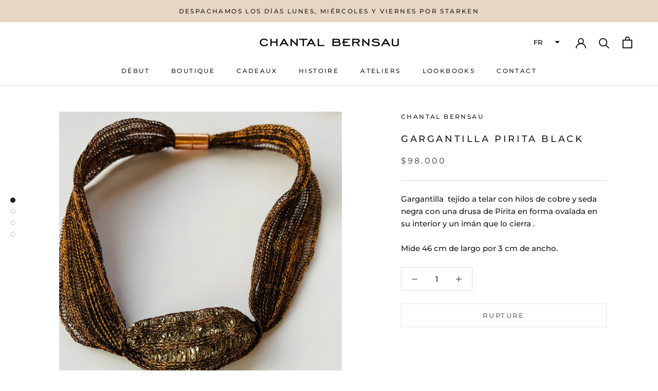

--- FILE ---
content_type: text/html; charset=utf-8
request_url: https://www.chantalbernsau.cl/fr/products/choker-merkaba
body_size: 20409
content:
<!doctype html>

<html class="no-js" lang="fr">
  <head>
    <meta charset="utf-8"> 
    <meta http-equiv="X-UA-Compatible" content="IE=edge,chrome=1">
    <meta name="viewport" content="width=device-width, initial-scale=1.0, height=device-height, minimum-scale=1.0, maximum-scale=1.0">
    <meta name="theme-color" content="">

    <title>
      GARGANTILLA PIRITA BLACK &ndash; Chantal Bernsau
    </title><meta name="description" content="Gargantilla  tejido a telar con hilos de cobre y seda negra con una drusa de Pirita en forma ovalada en su interior y un imán que lo cierra . Mide 46 cm de largo por 3 cm de ancho."><link rel="canonical" href="https://www.chantalbernsau.cl/fr/products/choker-merkaba"><link rel="shortcut icon" href="//www.chantalbernsau.cl/cdn/shop/files/Chantal-Bernsau_Favicon_48x48.png?v=1614758054" type="image/png"><meta property="og:type" content="product">
  <meta property="og:title" content="GARGANTILLA PIRITA BLACK"><meta property="og:image" content="http://www.chantalbernsau.cl/cdn/shop/products/IMG_4999_1024x.jpg?v=1654886980">
    <meta property="og:image:secure_url" content="https://www.chantalbernsau.cl/cdn/shop/products/IMG_4999_1024x.jpg?v=1654886980"><meta property="og:image" content="http://www.chantalbernsau.cl/cdn/shop/products/IMG_4994_1024x.jpg?v=1654887037">
    <meta property="og:image:secure_url" content="https://www.chantalbernsau.cl/cdn/shop/products/IMG_4994_1024x.jpg?v=1654887037"><meta property="og:image" content="http://www.chantalbernsau.cl/cdn/shop/products/IMG_4998_1024x.jpg?v=1654887073">
    <meta property="og:image:secure_url" content="https://www.chantalbernsau.cl/cdn/shop/products/IMG_4998_1024x.jpg?v=1654887073"><meta property="product:price:amount" content="98,000">
  <meta property="product:price:currency" content="CLP"><meta property="og:description" content="Gargantilla  tejido a telar con hilos de cobre y seda negra con una drusa de Pirita en forma ovalada en su interior y un imán que lo cierra . Mide 46 cm de largo por 3 cm de ancho."><meta property="og:url" content="https://www.chantalbernsau.cl/fr/products/choker-merkaba">
<meta property="og:site_name" content="Chantal Bernsau"><meta name="twitter:card" content="summary"><meta name="twitter:title" content="GARGANTILLA PIRITA BLACK">
  <meta name="twitter:description" content="Gargantilla  tejido a telar con hilos de cobre y seda negra con una drusa de Pirita en forma ovalada en su interior y un imán que lo cierra .
Mide 46 cm de largo por 3 cm de ancho.">
  <meta name="twitter:image" content="https://www.chantalbernsau.cl/cdn/shop/products/IMG_4999_600x600_crop_center.jpg?v=1654886980">

    <script>window.performance && window.performance.mark && window.performance.mark('shopify.content_for_header.start');</script><meta id="shopify-digital-wallet" name="shopify-digital-wallet" content="/32511623213/digital_wallets/dialog">
<link rel="alternate" hreflang="x-default" href="https://www.chantalbernsau.cl/products/choker-merkaba">
<link rel="alternate" hreflang="es" href="https://www.chantalbernsau.cl/products/choker-merkaba">
<link rel="alternate" hreflang="fr" href="https://www.chantalbernsau.cl/fr/products/choker-merkaba">
<link rel="alternate" hreflang="en" href="https://www.chantalbernsau.cl/en/products/choker-merkaba">
<link rel="alternate" type="application/json+oembed" href="https://www.chantalbernsau.cl/fr/products/choker-merkaba.oembed">
<script async="async" src="/checkouts/internal/preloads.js?locale=fr-CL"></script>
<script id="shopify-features" type="application/json">{"accessToken":"ce548b32407c051389d44ed8b44ac8c0","betas":["rich-media-storefront-analytics"],"domain":"www.chantalbernsau.cl","predictiveSearch":true,"shopId":32511623213,"locale":"fr"}</script>
<script>var Shopify = Shopify || {};
Shopify.shop = "chantal-bernsau.myshopify.com";
Shopify.locale = "fr";
Shopify.currency = {"active":"CLP","rate":"1.0"};
Shopify.country = "CL";
Shopify.theme = {"name":"Prestige","id":87451303981,"schema_name":"Prestige","schema_version":"4.6.1","theme_store_id":855,"role":"main"};
Shopify.theme.handle = "null";
Shopify.theme.style = {"id":null,"handle":null};
Shopify.cdnHost = "www.chantalbernsau.cl/cdn";
Shopify.routes = Shopify.routes || {};
Shopify.routes.root = "/fr/";</script>
<script type="module">!function(o){(o.Shopify=o.Shopify||{}).modules=!0}(window);</script>
<script>!function(o){function n(){var o=[];function n(){o.push(Array.prototype.slice.apply(arguments))}return n.q=o,n}var t=o.Shopify=o.Shopify||{};t.loadFeatures=n(),t.autoloadFeatures=n()}(window);</script>
<script id="shop-js-analytics" type="application/json">{"pageType":"product"}</script>
<script defer="defer" async type="module" src="//www.chantalbernsau.cl/cdn/shopifycloud/shop-js/modules/v2/client.init-shop-cart-sync_BcDpqI9l.fr.esm.js"></script>
<script defer="defer" async type="module" src="//www.chantalbernsau.cl/cdn/shopifycloud/shop-js/modules/v2/chunk.common_a1Rf5Dlz.esm.js"></script>
<script defer="defer" async type="module" src="//www.chantalbernsau.cl/cdn/shopifycloud/shop-js/modules/v2/chunk.modal_Djra7sW9.esm.js"></script>
<script type="module">
  await import("//www.chantalbernsau.cl/cdn/shopifycloud/shop-js/modules/v2/client.init-shop-cart-sync_BcDpqI9l.fr.esm.js");
await import("//www.chantalbernsau.cl/cdn/shopifycloud/shop-js/modules/v2/chunk.common_a1Rf5Dlz.esm.js");
await import("//www.chantalbernsau.cl/cdn/shopifycloud/shop-js/modules/v2/chunk.modal_Djra7sW9.esm.js");

  window.Shopify.SignInWithShop?.initShopCartSync?.({"fedCMEnabled":true,"windoidEnabled":true});

</script>
<script>(function() {
  var isLoaded = false;
  function asyncLoad() {
    if (isLoaded) return;
    isLoaded = true;
    var urls = ["https:\/\/getbutton.io\/shopify\/widget\/32511623213.js?v=1601498834\u0026shop=chantal-bernsau.myshopify.com"];
    for (var i = 0; i < urls.length; i++) {
      var s = document.createElement('script');
      s.type = 'text/javascript';
      s.async = true;
      s.src = urls[i];
      var x = document.getElementsByTagName('script')[0];
      x.parentNode.insertBefore(s, x);
    }
  };
  if(window.attachEvent) {
    window.attachEvent('onload', asyncLoad);
  } else {
    window.addEventListener('load', asyncLoad, false);
  }
})();</script>
<script id="__st">var __st={"a":32511623213,"offset":-10800,"reqid":"9008a239-7794-466e-9575-0ed1c14c172b-1769397429","pageurl":"www.chantalbernsau.cl\/fr\/products\/choker-merkaba","u":"9b541585dc61","p":"product","rtyp":"product","rid":7034424885293};</script>
<script>window.ShopifyPaypalV4VisibilityTracking = true;</script>
<script id="captcha-bootstrap">!function(){'use strict';const t='contact',e='account',n='new_comment',o=[[t,t],['blogs',n],['comments',n],[t,'customer']],c=[[e,'customer_login'],[e,'guest_login'],[e,'recover_customer_password'],[e,'create_customer']],r=t=>t.map((([t,e])=>`form[action*='/${t}']:not([data-nocaptcha='true']) input[name='form_type'][value='${e}']`)).join(','),a=t=>()=>t?[...document.querySelectorAll(t)].map((t=>t.form)):[];function s(){const t=[...o],e=r(t);return a(e)}const i='password',u='form_key',d=['recaptcha-v3-token','g-recaptcha-response','h-captcha-response',i],f=()=>{try{return window.sessionStorage}catch{return}},m='__shopify_v',_=t=>t.elements[u];function p(t,e,n=!1){try{const o=window.sessionStorage,c=JSON.parse(o.getItem(e)),{data:r}=function(t){const{data:e,action:n}=t;return t[m]||n?{data:e,action:n}:{data:t,action:n}}(c);for(const[e,n]of Object.entries(r))t.elements[e]&&(t.elements[e].value=n);n&&o.removeItem(e)}catch(o){console.error('form repopulation failed',{error:o})}}const l='form_type',E='cptcha';function T(t){t.dataset[E]=!0}const w=window,h=w.document,L='Shopify',v='ce_forms',y='captcha';let A=!1;((t,e)=>{const n=(g='f06e6c50-85a8-45c8-87d0-21a2b65856fe',I='https://cdn.shopify.com/shopifycloud/storefront-forms-hcaptcha/ce_storefront_forms_captcha_hcaptcha.v1.5.2.iife.js',D={infoText:'Protégé par hCaptcha',privacyText:'Confidentialité',termsText:'Conditions'},(t,e,n)=>{const o=w[L][v],c=o.bindForm;if(c)return c(t,g,e,D).then(n);var r;o.q.push([[t,g,e,D],n]),r=I,A||(h.body.append(Object.assign(h.createElement('script'),{id:'captcha-provider',async:!0,src:r})),A=!0)});var g,I,D;w[L]=w[L]||{},w[L][v]=w[L][v]||{},w[L][v].q=[],w[L][y]=w[L][y]||{},w[L][y].protect=function(t,e){n(t,void 0,e),T(t)},Object.freeze(w[L][y]),function(t,e,n,w,h,L){const[v,y,A,g]=function(t,e,n){const i=e?o:[],u=t?c:[],d=[...i,...u],f=r(d),m=r(i),_=r(d.filter((([t,e])=>n.includes(e))));return[a(f),a(m),a(_),s()]}(w,h,L),I=t=>{const e=t.target;return e instanceof HTMLFormElement?e:e&&e.form},D=t=>v().includes(t);t.addEventListener('submit',(t=>{const e=I(t);if(!e)return;const n=D(e)&&!e.dataset.hcaptchaBound&&!e.dataset.recaptchaBound,o=_(e),c=g().includes(e)&&(!o||!o.value);(n||c)&&t.preventDefault(),c&&!n&&(function(t){try{if(!f())return;!function(t){const e=f();if(!e)return;const n=_(t);if(!n)return;const o=n.value;o&&e.removeItem(o)}(t);const e=Array.from(Array(32),(()=>Math.random().toString(36)[2])).join('');!function(t,e){_(t)||t.append(Object.assign(document.createElement('input'),{type:'hidden',name:u})),t.elements[u].value=e}(t,e),function(t,e){const n=f();if(!n)return;const o=[...t.querySelectorAll(`input[type='${i}']`)].map((({name:t})=>t)),c=[...d,...o],r={};for(const[a,s]of new FormData(t).entries())c.includes(a)||(r[a]=s);n.setItem(e,JSON.stringify({[m]:1,action:t.action,data:r}))}(t,e)}catch(e){console.error('failed to persist form',e)}}(e),e.submit())}));const S=(t,e)=>{t&&!t.dataset[E]&&(n(t,e.some((e=>e===t))),T(t))};for(const o of['focusin','change'])t.addEventListener(o,(t=>{const e=I(t);D(e)&&S(e,y())}));const B=e.get('form_key'),M=e.get(l),P=B&&M;t.addEventListener('DOMContentLoaded',(()=>{const t=y();if(P)for(const e of t)e.elements[l].value===M&&p(e,B);[...new Set([...A(),...v().filter((t=>'true'===t.dataset.shopifyCaptcha))])].forEach((e=>S(e,t)))}))}(h,new URLSearchParams(w.location.search),n,t,e,['guest_login'])})(!0,!0)}();</script>
<script integrity="sha256-4kQ18oKyAcykRKYeNunJcIwy7WH5gtpwJnB7kiuLZ1E=" data-source-attribution="shopify.loadfeatures" defer="defer" src="//www.chantalbernsau.cl/cdn/shopifycloud/storefront/assets/storefront/load_feature-a0a9edcb.js" crossorigin="anonymous"></script>
<script data-source-attribution="shopify.dynamic_checkout.dynamic.init">var Shopify=Shopify||{};Shopify.PaymentButton=Shopify.PaymentButton||{isStorefrontPortableWallets:!0,init:function(){window.Shopify.PaymentButton.init=function(){};var t=document.createElement("script");t.src="https://www.chantalbernsau.cl/cdn/shopifycloud/portable-wallets/latest/portable-wallets.fr.js",t.type="module",document.head.appendChild(t)}};
</script>
<script data-source-attribution="shopify.dynamic_checkout.buyer_consent">
  function portableWalletsHideBuyerConsent(e){var t=document.getElementById("shopify-buyer-consent"),n=document.getElementById("shopify-subscription-policy-button");t&&n&&(t.classList.add("hidden"),t.setAttribute("aria-hidden","true"),n.removeEventListener("click",e))}function portableWalletsShowBuyerConsent(e){var t=document.getElementById("shopify-buyer-consent"),n=document.getElementById("shopify-subscription-policy-button");t&&n&&(t.classList.remove("hidden"),t.removeAttribute("aria-hidden"),n.addEventListener("click",e))}window.Shopify?.PaymentButton&&(window.Shopify.PaymentButton.hideBuyerConsent=portableWalletsHideBuyerConsent,window.Shopify.PaymentButton.showBuyerConsent=portableWalletsShowBuyerConsent);
</script>
<script>
  function portableWalletsCleanup(e){e&&e.src&&console.error("Failed to load portable wallets script "+e.src);var t=document.querySelectorAll("shopify-accelerated-checkout .shopify-payment-button__skeleton, shopify-accelerated-checkout-cart .wallet-cart-button__skeleton"),e=document.getElementById("shopify-buyer-consent");for(let e=0;e<t.length;e++)t[e].remove();e&&e.remove()}function portableWalletsNotLoadedAsModule(e){e instanceof ErrorEvent&&"string"==typeof e.message&&e.message.includes("import.meta")&&"string"==typeof e.filename&&e.filename.includes("portable-wallets")&&(window.removeEventListener("error",portableWalletsNotLoadedAsModule),window.Shopify.PaymentButton.failedToLoad=e,"loading"===document.readyState?document.addEventListener("DOMContentLoaded",window.Shopify.PaymentButton.init):window.Shopify.PaymentButton.init())}window.addEventListener("error",portableWalletsNotLoadedAsModule);
</script>

<script type="module" src="https://www.chantalbernsau.cl/cdn/shopifycloud/portable-wallets/latest/portable-wallets.fr.js" onError="portableWalletsCleanup(this)" crossorigin="anonymous"></script>
<script nomodule>
  document.addEventListener("DOMContentLoaded", portableWalletsCleanup);
</script>

<link id="shopify-accelerated-checkout-styles" rel="stylesheet" media="screen" href="https://www.chantalbernsau.cl/cdn/shopifycloud/portable-wallets/latest/accelerated-checkout-backwards-compat.css" crossorigin="anonymous">
<style id="shopify-accelerated-checkout-cart">
        #shopify-buyer-consent {
  margin-top: 1em;
  display: inline-block;
  width: 100%;
}

#shopify-buyer-consent.hidden {
  display: none;
}

#shopify-subscription-policy-button {
  background: none;
  border: none;
  padding: 0;
  text-decoration: underline;
  font-size: inherit;
  cursor: pointer;
}

#shopify-subscription-policy-button::before {
  box-shadow: none;
}

      </style>

<script>window.performance && window.performance.mark && window.performance.mark('shopify.content_for_header.end');</script>

    <link rel="stylesheet" href="//www.chantalbernsau.cl/cdn/shop/t/2/assets/theme.scss.css?v=37846213788602675041759259689">

    <script>
      // This allows to expose several variables to the global scope, to be used in scripts
      window.theme = {
        template: "product",
        localeRootUrl: "\/fr",
        shopCurrency: "CLP",
        moneyFormat: "${{amount_no_decimals}}",
        moneyWithCurrencyFormat: "${{amount_no_decimals}} CLP",
        useNativeMultiCurrency: false,
        currencyConversionEnabled: false,
        currencyConversionMoneyFormat: "money_format",
        currencyConversionRoundAmounts: false,
        productImageSize: "natural",
        searchMode: "product,article",
        showPageTransition: true,
        showElementStaggering: false,
        showImageZooming: true
      };

      window.languages = {
        cartAddNote: "Ajouter une note",
        cartEditNote: "Editer la note",
        productImageLoadingError: "L\u0026#39;image n\u0026#39;a pas pu être chargée. Essayez de recharger la page.",
        productFormAddToCart: "Ajouter au panier",
        productFormUnavailable: "Indisponible",
        productFormSoldOut: "Rupture",
        shippingEstimatorOneResult: "1 option disponible :",
        shippingEstimatorMoreResults: "{{count}} options disponibles :",
        shippingEstimatorNoResults: "Nous ne livrons pas à cette adresse."
      };

      window.lazySizesConfig = {
        loadHidden: false,
        hFac: 0.5,
        expFactor: 2,
        ricTimeout: 150,
        lazyClass: 'Image--lazyLoad',
        loadingClass: 'Image--lazyLoading',
        loadedClass: 'Image--lazyLoaded'
      };

      document.documentElement.className = document.documentElement.className.replace('no-js', 'js');
      document.documentElement.style.setProperty('--window-height', window.innerHeight + 'px');

      // We do a quick detection of some features (we could use Modernizr but for so little...)
      (function() {
        document.documentElement.className += ((window.CSS && window.CSS.supports('(position: sticky) or (position: -webkit-sticky)')) ? ' supports-sticky' : ' no-supports-sticky');
        document.documentElement.className += (window.matchMedia('(-moz-touch-enabled: 1), (hover: none)')).matches ? ' no-supports-hover' : ' supports-hover';
      }());
    </script>

    <script src="//www.chantalbernsau.cl/cdn/shop/t/2/assets/lazysizes.min.js?v=174358363404432586981580748135" async></script>

    
<script src="https://polyfill-fastly.net/v3/polyfill.min.js?unknown=polyfill&features=fetch,Element.prototype.closest,Element.prototype.remove,Element.prototype.classList,Array.prototype.includes,Array.prototype.fill,Object.assign,CustomEvent,IntersectionObserver,IntersectionObserverEntry,URL" defer></script>
    <script src="//www.chantalbernsau.cl/cdn/shop/t/2/assets/libs.min.js?v=26178543184394469741580748135" defer></script>
    <script src="//www.chantalbernsau.cl/cdn/shop/t/2/assets/theme.min.js?v=139215470422039806621580748139" defer></script>
    <script src="//www.chantalbernsau.cl/cdn/shop/t/2/assets/custom.js?v=183944157590872491501580748137" defer></script>

    <script>
      (function () {
        window.onpageshow = function() {
          if (window.theme.showPageTransition) {
            var pageTransition = document.querySelector('.PageTransition');

            if (pageTransition) {
              pageTransition.style.visibility = 'visible';
              pageTransition.style.opacity = '0';
            }
          }

          // When the page is loaded from the cache, we have to reload the cart content
          document.documentElement.dispatchEvent(new CustomEvent('cart:refresh', {
            bubbles: true
          }));
        };
      })();
    </script>

    
  <script type="application/ld+json">
  {
    "@context": "http://schema.org",
    "@type": "Product",
    "offers": [{
          "@type": "Offer",
          "name": "Default Title",
          "availability":"https://schema.org/OutOfStock",
          "price": 98000.0,
          "priceCurrency": "CLP",
          "priceValidUntil": "2026-02-05","sku": "C21138","url": "/fr/products/choker-merkaba/fr/products/choker-merkaba?variant=40686035238957"
        }
],
    "brand": {
      "name": "Chantal Bernsau"
    },
    "name": "GARGANTILLA PIRITA BLACK",
    "description": "Gargantilla  tejido a telar con hilos de cobre y seda negra con una drusa de Pirita en forma ovalada en su interior y un imán que lo cierra .\nMide 46 cm de largo por 3 cm de ancho.",
    "category": "Collar",
    "url": "/fr/products/choker-merkaba/fr/products/choker-merkaba",
    "sku": "C21138",
    "image": {
      "@type": "ImageObject",
      "url": "https://www.chantalbernsau.cl/cdn/shop/products/IMG_4999_1024x.jpg?v=1654886980",
      "image": "https://www.chantalbernsau.cl/cdn/shop/products/IMG_4999_1024x.jpg?v=1654886980",
      "name": "GARGANTILLA PIRITA BLACK",
      "width": "1024",
      "height": "1024"
    }
  }
  </script>



  <script type="application/ld+json">
  {
    "@context": "http://schema.org",
    "@type": "BreadcrumbList",
  "itemListElement": [{
      "@type": "ListItem",
      "position": 1,
      "name": "Translation missing: fr.general.breadcrumb.home",
      "item": "https://www.chantalbernsau.cl"
    },{
          "@type": "ListItem",
          "position": 2,
          "name": "GARGANTILLA PIRITA BLACK",
          "item": "https://www.chantalbernsau.cl/fr/products/choker-merkaba"
        }]
  }
  </script>

  <link href="https://monorail-edge.shopifysvc.com" rel="dns-prefetch">
<script>(function(){if ("sendBeacon" in navigator && "performance" in window) {try {var session_token_from_headers = performance.getEntriesByType('navigation')[0].serverTiming.find(x => x.name == '_s').description;} catch {var session_token_from_headers = undefined;}var session_cookie_matches = document.cookie.match(/_shopify_s=([^;]*)/);var session_token_from_cookie = session_cookie_matches && session_cookie_matches.length === 2 ? session_cookie_matches[1] : "";var session_token = session_token_from_headers || session_token_from_cookie || "";function handle_abandonment_event(e) {var entries = performance.getEntries().filter(function(entry) {return /monorail-edge.shopifysvc.com/.test(entry.name);});if (!window.abandonment_tracked && entries.length === 0) {window.abandonment_tracked = true;var currentMs = Date.now();var navigation_start = performance.timing.navigationStart;var payload = {shop_id: 32511623213,url: window.location.href,navigation_start,duration: currentMs - navigation_start,session_token,page_type: "product"};window.navigator.sendBeacon("https://monorail-edge.shopifysvc.com/v1/produce", JSON.stringify({schema_id: "online_store_buyer_site_abandonment/1.1",payload: payload,metadata: {event_created_at_ms: currentMs,event_sent_at_ms: currentMs}}));}}window.addEventListener('pagehide', handle_abandonment_event);}}());</script>
<script id="web-pixels-manager-setup">(function e(e,d,r,n,o){if(void 0===o&&(o={}),!Boolean(null===(a=null===(i=window.Shopify)||void 0===i?void 0:i.analytics)||void 0===a?void 0:a.replayQueue)){var i,a;window.Shopify=window.Shopify||{};var t=window.Shopify;t.analytics=t.analytics||{};var s=t.analytics;s.replayQueue=[],s.publish=function(e,d,r){return s.replayQueue.push([e,d,r]),!0};try{self.performance.mark("wpm:start")}catch(e){}var l=function(){var e={modern:/Edge?\/(1{2}[4-9]|1[2-9]\d|[2-9]\d{2}|\d{4,})\.\d+(\.\d+|)|Firefox\/(1{2}[4-9]|1[2-9]\d|[2-9]\d{2}|\d{4,})\.\d+(\.\d+|)|Chrom(ium|e)\/(9{2}|\d{3,})\.\d+(\.\d+|)|(Maci|X1{2}).+ Version\/(15\.\d+|(1[6-9]|[2-9]\d|\d{3,})\.\d+)([,.]\d+|)( \(\w+\)|)( Mobile\/\w+|) Safari\/|Chrome.+OPR\/(9{2}|\d{3,})\.\d+\.\d+|(CPU[ +]OS|iPhone[ +]OS|CPU[ +]iPhone|CPU IPhone OS|CPU iPad OS)[ +]+(15[._]\d+|(1[6-9]|[2-9]\d|\d{3,})[._]\d+)([._]\d+|)|Android:?[ /-](13[3-9]|1[4-9]\d|[2-9]\d{2}|\d{4,})(\.\d+|)(\.\d+|)|Android.+Firefox\/(13[5-9]|1[4-9]\d|[2-9]\d{2}|\d{4,})\.\d+(\.\d+|)|Android.+Chrom(ium|e)\/(13[3-9]|1[4-9]\d|[2-9]\d{2}|\d{4,})\.\d+(\.\d+|)|SamsungBrowser\/([2-9]\d|\d{3,})\.\d+/,legacy:/Edge?\/(1[6-9]|[2-9]\d|\d{3,})\.\d+(\.\d+|)|Firefox\/(5[4-9]|[6-9]\d|\d{3,})\.\d+(\.\d+|)|Chrom(ium|e)\/(5[1-9]|[6-9]\d|\d{3,})\.\d+(\.\d+|)([\d.]+$|.*Safari\/(?![\d.]+ Edge\/[\d.]+$))|(Maci|X1{2}).+ Version\/(10\.\d+|(1[1-9]|[2-9]\d|\d{3,})\.\d+)([,.]\d+|)( \(\w+\)|)( Mobile\/\w+|) Safari\/|Chrome.+OPR\/(3[89]|[4-9]\d|\d{3,})\.\d+\.\d+|(CPU[ +]OS|iPhone[ +]OS|CPU[ +]iPhone|CPU IPhone OS|CPU iPad OS)[ +]+(10[._]\d+|(1[1-9]|[2-9]\d|\d{3,})[._]\d+)([._]\d+|)|Android:?[ /-](13[3-9]|1[4-9]\d|[2-9]\d{2}|\d{4,})(\.\d+|)(\.\d+|)|Mobile Safari.+OPR\/([89]\d|\d{3,})\.\d+\.\d+|Android.+Firefox\/(13[5-9]|1[4-9]\d|[2-9]\d{2}|\d{4,})\.\d+(\.\d+|)|Android.+Chrom(ium|e)\/(13[3-9]|1[4-9]\d|[2-9]\d{2}|\d{4,})\.\d+(\.\d+|)|Android.+(UC? ?Browser|UCWEB|U3)[ /]?(15\.([5-9]|\d{2,})|(1[6-9]|[2-9]\d|\d{3,})\.\d+)\.\d+|SamsungBrowser\/(5\.\d+|([6-9]|\d{2,})\.\d+)|Android.+MQ{2}Browser\/(14(\.(9|\d{2,})|)|(1[5-9]|[2-9]\d|\d{3,})(\.\d+|))(\.\d+|)|K[Aa][Ii]OS\/(3\.\d+|([4-9]|\d{2,})\.\d+)(\.\d+|)/},d=e.modern,r=e.legacy,n=navigator.userAgent;return n.match(d)?"modern":n.match(r)?"legacy":"unknown"}(),u="modern"===l?"modern":"legacy",c=(null!=n?n:{modern:"",legacy:""})[u],f=function(e){return[e.baseUrl,"/wpm","/b",e.hashVersion,"modern"===e.buildTarget?"m":"l",".js"].join("")}({baseUrl:d,hashVersion:r,buildTarget:u}),m=function(e){var d=e.version,r=e.bundleTarget,n=e.surface,o=e.pageUrl,i=e.monorailEndpoint;return{emit:function(e){var a=e.status,t=e.errorMsg,s=(new Date).getTime(),l=JSON.stringify({metadata:{event_sent_at_ms:s},events:[{schema_id:"web_pixels_manager_load/3.1",payload:{version:d,bundle_target:r,page_url:o,status:a,surface:n,error_msg:t},metadata:{event_created_at_ms:s}}]});if(!i)return console&&console.warn&&console.warn("[Web Pixels Manager] No Monorail endpoint provided, skipping logging."),!1;try{return self.navigator.sendBeacon.bind(self.navigator)(i,l)}catch(e){}var u=new XMLHttpRequest;try{return u.open("POST",i,!0),u.setRequestHeader("Content-Type","text/plain"),u.send(l),!0}catch(e){return console&&console.warn&&console.warn("[Web Pixels Manager] Got an unhandled error while logging to Monorail."),!1}}}}({version:r,bundleTarget:l,surface:e.surface,pageUrl:self.location.href,monorailEndpoint:e.monorailEndpoint});try{o.browserTarget=l,function(e){var d=e.src,r=e.async,n=void 0===r||r,o=e.onload,i=e.onerror,a=e.sri,t=e.scriptDataAttributes,s=void 0===t?{}:t,l=document.createElement("script"),u=document.querySelector("head"),c=document.querySelector("body");if(l.async=n,l.src=d,a&&(l.integrity=a,l.crossOrigin="anonymous"),s)for(var f in s)if(Object.prototype.hasOwnProperty.call(s,f))try{l.dataset[f]=s[f]}catch(e){}if(o&&l.addEventListener("load",o),i&&l.addEventListener("error",i),u)u.appendChild(l);else{if(!c)throw new Error("Did not find a head or body element to append the script");c.appendChild(l)}}({src:f,async:!0,onload:function(){if(!function(){var e,d;return Boolean(null===(d=null===(e=window.Shopify)||void 0===e?void 0:e.analytics)||void 0===d?void 0:d.initialized)}()){var d=window.webPixelsManager.init(e)||void 0;if(d){var r=window.Shopify.analytics;r.replayQueue.forEach((function(e){var r=e[0],n=e[1],o=e[2];d.publishCustomEvent(r,n,o)})),r.replayQueue=[],r.publish=d.publishCustomEvent,r.visitor=d.visitor,r.initialized=!0}}},onerror:function(){return m.emit({status:"failed",errorMsg:"".concat(f," has failed to load")})},sri:function(e){var d=/^sha384-[A-Za-z0-9+/=]+$/;return"string"==typeof e&&d.test(e)}(c)?c:"",scriptDataAttributes:o}),m.emit({status:"loading"})}catch(e){m.emit({status:"failed",errorMsg:(null==e?void 0:e.message)||"Unknown error"})}}})({shopId: 32511623213,storefrontBaseUrl: "https://www.chantalbernsau.cl",extensionsBaseUrl: "https://extensions.shopifycdn.com/cdn/shopifycloud/web-pixels-manager",monorailEndpoint: "https://monorail-edge.shopifysvc.com/unstable/produce_batch",surface: "storefront-renderer",enabledBetaFlags: ["2dca8a86"],webPixelsConfigList: [{"id":"131825709","configuration":"{\"pixel_id\":\"122993972473803\",\"pixel_type\":\"facebook_pixel\",\"metaapp_system_user_token\":\"-\"}","eventPayloadVersion":"v1","runtimeContext":"OPEN","scriptVersion":"ca16bc87fe92b6042fbaa3acc2fbdaa6","type":"APP","apiClientId":2329312,"privacyPurposes":["ANALYTICS","MARKETING","SALE_OF_DATA"],"dataSharingAdjustments":{"protectedCustomerApprovalScopes":["read_customer_address","read_customer_email","read_customer_name","read_customer_personal_data","read_customer_phone"]}},{"id":"66224173","eventPayloadVersion":"v1","runtimeContext":"LAX","scriptVersion":"1","type":"CUSTOM","privacyPurposes":["ANALYTICS"],"name":"Google Analytics tag (migrated)"},{"id":"shopify-app-pixel","configuration":"{}","eventPayloadVersion":"v1","runtimeContext":"STRICT","scriptVersion":"0450","apiClientId":"shopify-pixel","type":"APP","privacyPurposes":["ANALYTICS","MARKETING"]},{"id":"shopify-custom-pixel","eventPayloadVersion":"v1","runtimeContext":"LAX","scriptVersion":"0450","apiClientId":"shopify-pixel","type":"CUSTOM","privacyPurposes":["ANALYTICS","MARKETING"]}],isMerchantRequest: false,initData: {"shop":{"name":"Chantal Bernsau","paymentSettings":{"currencyCode":"CLP"},"myshopifyDomain":"chantal-bernsau.myshopify.com","countryCode":"CL","storefrontUrl":"https:\/\/www.chantalbernsau.cl\/fr"},"customer":null,"cart":null,"checkout":null,"productVariants":[{"price":{"amount":98000.0,"currencyCode":"CLP"},"product":{"title":"GARGANTILLA PIRITA BLACK","vendor":"Chantal Bernsau","id":"7034424885293","untranslatedTitle":"GARGANTILLA PIRITA BLACK","url":"\/fr\/products\/choker-merkaba","type":"Collar"},"id":"40686035238957","image":{"src":"\/\/www.chantalbernsau.cl\/cdn\/shop\/products\/IMG_4999.jpg?v=1654886980"},"sku":"C21138","title":"Default Title","untranslatedTitle":"Default Title"}],"purchasingCompany":null},},"https://www.chantalbernsau.cl/cdn","fcfee988w5aeb613cpc8e4bc33m6693e112",{"modern":"","legacy":""},{"shopId":"32511623213","storefrontBaseUrl":"https:\/\/www.chantalbernsau.cl","extensionBaseUrl":"https:\/\/extensions.shopifycdn.com\/cdn\/shopifycloud\/web-pixels-manager","surface":"storefront-renderer","enabledBetaFlags":"[\"2dca8a86\"]","isMerchantRequest":"false","hashVersion":"fcfee988w5aeb613cpc8e4bc33m6693e112","publish":"custom","events":"[[\"page_viewed\",{}],[\"product_viewed\",{\"productVariant\":{\"price\":{\"amount\":98000.0,\"currencyCode\":\"CLP\"},\"product\":{\"title\":\"GARGANTILLA PIRITA BLACK\",\"vendor\":\"Chantal Bernsau\",\"id\":\"7034424885293\",\"untranslatedTitle\":\"GARGANTILLA PIRITA BLACK\",\"url\":\"\/fr\/products\/choker-merkaba\",\"type\":\"Collar\"},\"id\":\"40686035238957\",\"image\":{\"src\":\"\/\/www.chantalbernsau.cl\/cdn\/shop\/products\/IMG_4999.jpg?v=1654886980\"},\"sku\":\"C21138\",\"title\":\"Default Title\",\"untranslatedTitle\":\"Default Title\"}}]]"});</script><script>
  window.ShopifyAnalytics = window.ShopifyAnalytics || {};
  window.ShopifyAnalytics.meta = window.ShopifyAnalytics.meta || {};
  window.ShopifyAnalytics.meta.currency = 'CLP';
  var meta = {"product":{"id":7034424885293,"gid":"gid:\/\/shopify\/Product\/7034424885293","vendor":"Chantal Bernsau","type":"Collar","handle":"choker-merkaba","variants":[{"id":40686035238957,"price":9800000,"name":"GARGANTILLA PIRITA BLACK","public_title":null,"sku":"C21138"}],"remote":false},"page":{"pageType":"product","resourceType":"product","resourceId":7034424885293,"requestId":"9008a239-7794-466e-9575-0ed1c14c172b-1769397429"}};
  for (var attr in meta) {
    window.ShopifyAnalytics.meta[attr] = meta[attr];
  }
</script>
<script class="analytics">
  (function () {
    var customDocumentWrite = function(content) {
      var jquery = null;

      if (window.jQuery) {
        jquery = window.jQuery;
      } else if (window.Checkout && window.Checkout.$) {
        jquery = window.Checkout.$;
      }

      if (jquery) {
        jquery('body').append(content);
      }
    };

    var hasLoggedConversion = function(token) {
      if (token) {
        return document.cookie.indexOf('loggedConversion=' + token) !== -1;
      }
      return false;
    }

    var setCookieIfConversion = function(token) {
      if (token) {
        var twoMonthsFromNow = new Date(Date.now());
        twoMonthsFromNow.setMonth(twoMonthsFromNow.getMonth() + 2);

        document.cookie = 'loggedConversion=' + token + '; expires=' + twoMonthsFromNow;
      }
    }

    var trekkie = window.ShopifyAnalytics.lib = window.trekkie = window.trekkie || [];
    if (trekkie.integrations) {
      return;
    }
    trekkie.methods = [
      'identify',
      'page',
      'ready',
      'track',
      'trackForm',
      'trackLink'
    ];
    trekkie.factory = function(method) {
      return function() {
        var args = Array.prototype.slice.call(arguments);
        args.unshift(method);
        trekkie.push(args);
        return trekkie;
      };
    };
    for (var i = 0; i < trekkie.methods.length; i++) {
      var key = trekkie.methods[i];
      trekkie[key] = trekkie.factory(key);
    }
    trekkie.load = function(config) {
      trekkie.config = config || {};
      trekkie.config.initialDocumentCookie = document.cookie;
      var first = document.getElementsByTagName('script')[0];
      var script = document.createElement('script');
      script.type = 'text/javascript';
      script.onerror = function(e) {
        var scriptFallback = document.createElement('script');
        scriptFallback.type = 'text/javascript';
        scriptFallback.onerror = function(error) {
                var Monorail = {
      produce: function produce(monorailDomain, schemaId, payload) {
        var currentMs = new Date().getTime();
        var event = {
          schema_id: schemaId,
          payload: payload,
          metadata: {
            event_created_at_ms: currentMs,
            event_sent_at_ms: currentMs
          }
        };
        return Monorail.sendRequest("https://" + monorailDomain + "/v1/produce", JSON.stringify(event));
      },
      sendRequest: function sendRequest(endpointUrl, payload) {
        // Try the sendBeacon API
        if (window && window.navigator && typeof window.navigator.sendBeacon === 'function' && typeof window.Blob === 'function' && !Monorail.isIos12()) {
          var blobData = new window.Blob([payload], {
            type: 'text/plain'
          });

          if (window.navigator.sendBeacon(endpointUrl, blobData)) {
            return true;
          } // sendBeacon was not successful

        } // XHR beacon

        var xhr = new XMLHttpRequest();

        try {
          xhr.open('POST', endpointUrl);
          xhr.setRequestHeader('Content-Type', 'text/plain');
          xhr.send(payload);
        } catch (e) {
          console.log(e);
        }

        return false;
      },
      isIos12: function isIos12() {
        return window.navigator.userAgent.lastIndexOf('iPhone; CPU iPhone OS 12_') !== -1 || window.navigator.userAgent.lastIndexOf('iPad; CPU OS 12_') !== -1;
      }
    };
    Monorail.produce('monorail-edge.shopifysvc.com',
      'trekkie_storefront_load_errors/1.1',
      {shop_id: 32511623213,
      theme_id: 87451303981,
      app_name: "storefront",
      context_url: window.location.href,
      source_url: "//www.chantalbernsau.cl/cdn/s/trekkie.storefront.8d95595f799fbf7e1d32231b9a28fd43b70c67d3.min.js"});

        };
        scriptFallback.async = true;
        scriptFallback.src = '//www.chantalbernsau.cl/cdn/s/trekkie.storefront.8d95595f799fbf7e1d32231b9a28fd43b70c67d3.min.js';
        first.parentNode.insertBefore(scriptFallback, first);
      };
      script.async = true;
      script.src = '//www.chantalbernsau.cl/cdn/s/trekkie.storefront.8d95595f799fbf7e1d32231b9a28fd43b70c67d3.min.js';
      first.parentNode.insertBefore(script, first);
    };
    trekkie.load(
      {"Trekkie":{"appName":"storefront","development":false,"defaultAttributes":{"shopId":32511623213,"isMerchantRequest":null,"themeId":87451303981,"themeCityHash":"1952963086700972130","contentLanguage":"fr","currency":"CLP","eventMetadataId":"efcc1657-cd8a-42de-856c-5ebdd91b02dd"},"isServerSideCookieWritingEnabled":true,"monorailRegion":"shop_domain","enabledBetaFlags":["65f19447"]},"Session Attribution":{},"S2S":{"facebookCapiEnabled":true,"source":"trekkie-storefront-renderer","apiClientId":580111}}
    );

    var loaded = false;
    trekkie.ready(function() {
      if (loaded) return;
      loaded = true;

      window.ShopifyAnalytics.lib = window.trekkie;

      var originalDocumentWrite = document.write;
      document.write = customDocumentWrite;
      try { window.ShopifyAnalytics.merchantGoogleAnalytics.call(this); } catch(error) {};
      document.write = originalDocumentWrite;

      window.ShopifyAnalytics.lib.page(null,{"pageType":"product","resourceType":"product","resourceId":7034424885293,"requestId":"9008a239-7794-466e-9575-0ed1c14c172b-1769397429","shopifyEmitted":true});

      var match = window.location.pathname.match(/checkouts\/(.+)\/(thank_you|post_purchase)/)
      var token = match? match[1]: undefined;
      if (!hasLoggedConversion(token)) {
        setCookieIfConversion(token);
        window.ShopifyAnalytics.lib.track("Viewed Product",{"currency":"CLP","variantId":40686035238957,"productId":7034424885293,"productGid":"gid:\/\/shopify\/Product\/7034424885293","name":"GARGANTILLA PIRITA BLACK","price":"98000","sku":"C21138","brand":"Chantal Bernsau","variant":null,"category":"Collar","nonInteraction":true,"remote":false},undefined,undefined,{"shopifyEmitted":true});
      window.ShopifyAnalytics.lib.track("monorail:\/\/trekkie_storefront_viewed_product\/1.1",{"currency":"CLP","variantId":40686035238957,"productId":7034424885293,"productGid":"gid:\/\/shopify\/Product\/7034424885293","name":"GARGANTILLA PIRITA BLACK","price":"98000","sku":"C21138","brand":"Chantal Bernsau","variant":null,"category":"Collar","nonInteraction":true,"remote":false,"referer":"https:\/\/www.chantalbernsau.cl\/fr\/products\/choker-merkaba"});
      }
    });


        var eventsListenerScript = document.createElement('script');
        eventsListenerScript.async = true;
        eventsListenerScript.src = "//www.chantalbernsau.cl/cdn/shopifycloud/storefront/assets/shop_events_listener-3da45d37.js";
        document.getElementsByTagName('head')[0].appendChild(eventsListenerScript);

})();</script>
  <script>
  if (!window.ga || (window.ga && typeof window.ga !== 'function')) {
    window.ga = function ga() {
      (window.ga.q = window.ga.q || []).push(arguments);
      if (window.Shopify && window.Shopify.analytics && typeof window.Shopify.analytics.publish === 'function') {
        window.Shopify.analytics.publish("ga_stub_called", {}, {sendTo: "google_osp_migration"});
      }
      console.error("Shopify's Google Analytics stub called with:", Array.from(arguments), "\nSee https://help.shopify.com/manual/promoting-marketing/pixels/pixel-migration#google for more information.");
    };
    if (window.Shopify && window.Shopify.analytics && typeof window.Shopify.analytics.publish === 'function') {
      window.Shopify.analytics.publish("ga_stub_initialized", {}, {sendTo: "google_osp_migration"});
    }
  }
</script>
<script
  defer
  src="https://www.chantalbernsau.cl/cdn/shopifycloud/perf-kit/shopify-perf-kit-3.0.4.min.js"
  data-application="storefront-renderer"
  data-shop-id="32511623213"
  data-render-region="gcp-us-east1"
  data-page-type="product"
  data-theme-instance-id="87451303981"
  data-theme-name="Prestige"
  data-theme-version="4.6.1"
  data-monorail-region="shop_domain"
  data-resource-timing-sampling-rate="10"
  data-shs="true"
  data-shs-beacon="true"
  data-shs-export-with-fetch="true"
  data-shs-logs-sample-rate="1"
  data-shs-beacon-endpoint="https://www.chantalbernsau.cl/api/collect"
></script>
</head>

  <body class="prestige--v4  template-product">
    <a class="PageSkipLink u-visually-hidden" href="#main">Aller au contenu</a>
    <span class="LoadingBar"></span>
    <div class="PageOverlay"></div>
    <div class="PageTransition"></div>

    <div id="shopify-section-popup" class="shopify-section"></div>
    <div id="shopify-section-sidebar-menu" class="shopify-section"><section id="sidebar-menu" class="SidebarMenu Drawer Drawer--small Drawer--fromLeft" aria-hidden="true" data-section-id="sidebar-menu" data-section-type="sidebar-menu">
    <header class="Drawer__Header" data-drawer-animated-left>
      <button class="Drawer__Close Icon-Wrapper--clickable" data-action="close-drawer" data-drawer-id="sidebar-menu" aria-label="Fermer la navigation"><svg class="Icon Icon--close" role="presentation" viewBox="0 0 16 14">
      <path d="M15 0L1 14m14 0L1 0" stroke="currentColor" fill="none" fill-rule="evenodd"></path>
    </svg></button>
    </header>

    <div class="Drawer__Content">
      <div class="Drawer__Main" data-drawer-animated-left data-scrollable>
        <div class="Drawer__Container">
          <nav class="SidebarMenu__Nav SidebarMenu__Nav--primary" aria-label="Navigation latérale"><div class="Collapsible"><a href="/fr" class="Collapsible__Button Heading Link Link--primary u-h6">DÉBUT</a></div><div class="Collapsible"><button class="Collapsible__Button Heading u-h6" data-action="toggle-collapsible" aria-expanded="false">BOUTIQUE<span class="Collapsible__Plus"></span>
                  </button>

                  <div class="Collapsible__Inner">
                    <div class="Collapsible__Content"><div class="Collapsible"><button class="Collapsible__Button Heading Text--subdued Link--primary u-h7" data-action="toggle-collapsible" aria-expanded="false">CATÉGORIES<span class="Collapsible__Plus"></span>
                            </button>

                            <div class="Collapsible__Inner">
                              <div class="Collapsible__Content">
                                <ul class="Linklist Linklist--bordered Linklist--spacingLoose"><li class="Linklist__Item">
                                      <a href="/fr/collections/aros" class="Text--subdued Link Link--primary">Cerceaux</a>
                                    </li><li class="Linklist__Item">
                                      <a href="/fr/collections/broche" class="Text--subdued Link Link--primary">Broches</a>
                                    </li><li class="Linklist__Item">
                                      <a href="/fr/collections/collares" class="Text--subdued Link Link--primary">Colliers</a>
                                    </li><li class="Linklist__Item">
                                      <a href="/fr/collections/pulseras" class="Text--subdued Link Link--primary">Bracelets</a>
                                    </li></ul>
                              </div>
                            </div></div><div class="Collapsible"><button class="Collapsible__Button Heading Text--subdued Link--primary u-h7" data-action="toggle-collapsible" aria-expanded="false">Les collections<span class="Collapsible__Plus"></span>
                            </button>

                            <div class="Collapsible__Inner">
                              <div class="Collapsible__Content">
                                <ul class="Linklist Linklist--bordered Linklist--spacingLoose"><li class="Linklist__Item">
                                      <a href="/fr/collections/cristales-de-luz" class="Text--subdued Link Link--primary">Cristaux légers</a>
                                    </li><li class="Linklist__Item">
                                      <a href="/fr/collections/introversion" class="Text--subdued Link Link--primary">Introversion</a>
                                    </li><li class="Linklist__Item">
                                      <a href="/fr/collections/ethic-etnic" class="Text--subdued Link Link--primary">Ethique Ethnique</a>
                                    </li><li class="Linklist__Item">
                                      <a href="/fr/collections/hooponopono" class="Text--subdued Link Link--primary">Ho&#39;oponopono</a>
                                    </li><li class="Linklist__Item">
                                      <a href="/fr/collections/red-cristalina" class="Text--subdued Link Link--primary">Réseau cristallin</a>
                                    </li></ul>
                              </div>
                            </div></div><div class="Collapsible"><button class="Collapsible__Button Heading Text--subdued Link--primary u-h7" data-action="toggle-collapsible" aria-expanded="false">PAR MATÉRIEL<span class="Collapsible__Plus"></span>
                            </button>

                            <div class="Collapsible__Inner">
                              <div class="Collapsible__Content">
                                <ul class="Linklist Linklist--bordered Linklist--spacingLoose"><li class="Linklist__Item">
                                      <a href="/fr/collections/bronce" class="Text--subdued Link Link--primary">Bronze</a>
                                    </li><li class="Linklist__Item">
                                      <a href="/fr/collections/cobre" class="Text--subdued Link Link--primary">Cuivre</a>
                                    </li><li class="Linklist__Item">
                                      <a href="/fr/collections/crin" class="Text--subdued Link Link--primary">Crinière de cheval</a>
                                    </li><li class="Linklist__Item">
                                      <a href="/fr/collections/plata" class="Text--subdued Link Link--primary">Argent</a>
                                    </li><li class="Linklist__Item">
                                      <a href="/fr/collections/cristales-de-luz" class="Text--subdued Link Link--primary">Cristaux</a>
                                    </li></ul>
                              </div>
                            </div></div><div class="Collapsible"><a href="/fr/collections/todos-los-productos" class="Collapsible__Button Heading Text--subdued Link Link--primary u-h7">Ver todo</a></div></div>
                  </div></div><div class="Collapsible"><button class="Collapsible__Button Heading u-h6" data-action="toggle-collapsible" aria-expanded="false">CADEAUX<span class="Collapsible__Plus"></span>
                  </button>

                  <div class="Collapsible__Inner">
                    <div class="Collapsible__Content"><div class="Collapsible"><button class="Collapsible__Button Heading Text--subdued Link--primary u-h7" data-action="toggle-collapsible" aria-expanded="false">PAR PRIX<span class="Collapsible__Plus"></span>
                            </button>

                            <div class="Collapsible__Inner">
                              <div class="Collapsible__Content">
                                <ul class="Linklist Linklist--bordered Linklist--spacingLoose"><li class="Linklist__Item">
                                      <a href="/fr/collections/bajo-50-000" class="Text--subdued Link Link--primary">Moins de 50000 $</a>
                                    </li><li class="Linklist__Item">
                                      <a href="/fr/collections/bajo-70-00" class="Text--subdued Link Link--primary">Moins de 70 000 $</a>
                                    </li><li class="Linklist__Item">
                                      <a href="/fr/collections/bajo-100-000" class="Text--subdued Link Link--primary">Moins de 100 000 $</a>
                                    </li></ul>
                              </div>
                            </div></div><div class="Collapsible"><button class="Collapsible__Button Heading Text--subdued Link--primary u-h7" data-action="toggle-collapsible" aria-expanded="false">PAR OCCASION<span class="Collapsible__Plus"></span>
                            </button>

                            <div class="Collapsible__Inner">
                              <div class="Collapsible__Content">
                                <ul class="Linklist Linklist--bordered Linklist--spacingLoose"><li class="Linklist__Item">
                                      <a href="/fr/collections/cumpleanos" class="Text--subdued Link Link--primary">Date d&#39;anniversaire</a>
                                    </li><li class="Linklist__Item">
                                      <a href="/fr/collections/aniversario" class="Text--subdued Link Link--primary">Anniversaire</a>
                                    </li><li class="Linklist__Item">
                                      <a href="/fr/collections/extranjeros" class="Text--subdued Link Link--primary">Étranger</a>
                                    </li><li class="Linklist__Item">
                                      <a href="/fr/collections/dia-de-los-enamorados" class="Text--subdued Link Link--primary">Jour des amoureux</a>
                                    </li></ul>
                              </div>
                            </div></div><div class="Collapsible"><button class="Collapsible__Button Heading Text--subdued Link--primary u-h7" data-action="toggle-collapsible" aria-expanded="false">RECOMMANDATIONS<span class="Collapsible__Plus"></span>
                            </button>

                            <div class="Collapsible__Inner">
                              <div class="Collapsible__Content">
                                <ul class="Linklist Linklist--bordered Linklist--spacingLoose"><li class="Linklist__Item">
                                      <a href="/fr/collections/para-ella" class="Text--subdued Link Link--primary">Pour elle</a>
                                    </li><li class="Linklist__Item">
                                      <a href="/fr/collections/para-mama" class="Text--subdued Link Link--primary">Pour maman</a>
                                    </li><li class="Linklist__Item">
                                      <a href="/fr/collections/mas-populares" class="Text--subdued Link Link--primary">Plus populaire</a>
                                    </li><li class="Linklist__Item">
                                      <a href="/fr/collections/nuestros-favoritos" class="Text--subdued Link Link--primary">Nos coups de coeur</a>
                                    </li></ul>
                              </div>
                            </div></div></div>
                  </div></div><div class="Collapsible"><a href="/fr/pages/about-us" class="Collapsible__Button Heading Link Link--primary u-h6">HISTOIRE</a></div><div class="Collapsible"><a href="/fr/blogs/talleres/encuentra-tu-talisman" class="Collapsible__Button Heading Link Link--primary u-h6">ATELIERS</a></div><div class="Collapsible"><a href="/fr/pages/lookbooks" class="Collapsible__Button Heading Link Link--primary u-h6">LOOKBOOKS</a></div><div class="Collapsible"><a href="/fr/pages/contact" class="Collapsible__Button Heading Link Link--primary u-h6">CONTACT</a></div></nav><nav class="SidebarMenu__Nav SidebarMenu__Nav--secondary">
            <ul class="Linklist Linklist--spacingLoose"><li class="Linklist__Item">
                  <a href="/fr/account" class="Text--subdued Link Link--primary">Compte</a>
                </li></ul>
          </nav>
        </div>
      </div><aside class="Drawer__Footer" data-drawer-animated-bottom><ul class="SidebarMenu__Social HorizontalList HorizontalList--spacingFill">
    <li class="HorizontalList__Item">
      <a href="https://www.instagram.com/chantalbernsau/" class="Link Link--primary" target="_blank" rel="noopener" aria-label="Instagram">
        <span class="Icon-Wrapper--clickable"><svg class="Icon Icon--instagram" role="presentation" viewBox="0 0 32 32">
      <path d="M15.994 2.886c4.273 0 4.775.019 6.464.095 1.562.07 2.406.33 2.971.552.749.292 1.283.635 1.841 1.194s.908 1.092 1.194 1.841c.216.565.483 1.41.552 2.971.076 1.689.095 2.19.095 6.464s-.019 4.775-.095 6.464c-.07 1.562-.33 2.406-.552 2.971-.292.749-.635 1.283-1.194 1.841s-1.092.908-1.841 1.194c-.565.216-1.41.483-2.971.552-1.689.076-2.19.095-6.464.095s-4.775-.019-6.464-.095c-1.562-.07-2.406-.33-2.971-.552-.749-.292-1.283-.635-1.841-1.194s-.908-1.092-1.194-1.841c-.216-.565-.483-1.41-.552-2.971-.076-1.689-.095-2.19-.095-6.464s.019-4.775.095-6.464c.07-1.562.33-2.406.552-2.971.292-.749.635-1.283 1.194-1.841s1.092-.908 1.841-1.194c.565-.216 1.41-.483 2.971-.552 1.689-.083 2.19-.095 6.464-.095zm0-2.883c-4.343 0-4.889.019-6.597.095-1.702.076-2.864.349-3.879.743-1.054.406-1.943.959-2.832 1.848S1.251 4.473.838 5.521C.444 6.537.171 7.699.095 9.407.019 11.109 0 11.655 0 15.997s.019 4.889.095 6.597c.076 1.702.349 2.864.743 3.886.406 1.054.959 1.943 1.848 2.832s1.784 1.435 2.832 1.848c1.016.394 2.178.667 3.886.743s2.248.095 6.597.095 4.889-.019 6.597-.095c1.702-.076 2.864-.349 3.886-.743 1.054-.406 1.943-.959 2.832-1.848s1.435-1.784 1.848-2.832c.394-1.016.667-2.178.743-3.886s.095-2.248.095-6.597-.019-4.889-.095-6.597c-.076-1.702-.349-2.864-.743-3.886-.406-1.054-.959-1.943-1.848-2.832S27.532 1.247 26.484.834C25.468.44 24.306.167 22.598.091c-1.714-.07-2.26-.089-6.603-.089zm0 7.778c-4.533 0-8.216 3.676-8.216 8.216s3.683 8.216 8.216 8.216 8.216-3.683 8.216-8.216-3.683-8.216-8.216-8.216zm0 13.549c-2.946 0-5.333-2.387-5.333-5.333s2.387-5.333 5.333-5.333 5.333 2.387 5.333 5.333-2.387 5.333-5.333 5.333zM26.451 7.457c0 1.059-.858 1.917-1.917 1.917s-1.917-.858-1.917-1.917c0-1.059.858-1.917 1.917-1.917s1.917.858 1.917 1.917z"></path>
    </svg></span>
      </a>
    </li>

    

  </ul>

</aside></div>
</section>

</div>
<div id="sidebar-cart" class="Drawer Drawer--fromRight" aria-hidden="true" data-section-id="cart" data-section-type="cart" data-section-settings='{
  "type": "drawer",
  "itemCount": 0,
  "drawer": true,
  "hasShippingEstimator": false
}'>
  <div class="Drawer__Header Drawer__Header--bordered Drawer__Container">
      <span class="Drawer__Title Heading u-h4">Panier</span>

      <button class="Drawer__Close Icon-Wrapper--clickable" data-action="close-drawer" data-drawer-id="sidebar-cart" aria-label="Fermer le panier"><svg class="Icon Icon--close" role="presentation" viewBox="0 0 16 14">
      <path d="M15 0L1 14m14 0L1 0" stroke="currentColor" fill="none" fill-rule="evenodd"></path>
    </svg></button>
  </div>

  <form class="Cart Drawer__Content" action="/fr/cart" method="POST" novalidate>
    <div class="Drawer__Main" data-scrollable><p class="Cart__Empty Heading u-h5">Votre panier est vide</p></div></form>
</div>
<div class="PageContainer">
      <div id="shopify-section-announcement" class="shopify-section"><section id="section-announcement" data-section-id="announcement" data-section-type="announcement-bar">
      <div class="AnnouncementBar">
        <div class="AnnouncementBar__Wrapper">
          <p class="AnnouncementBar__Content Heading">Despachamos los días lunes, miércoles y viernes por starken
</p>
        </div>
      </div>
    </section>

    <style>
      #section-announcement {
        background: #e7d6c4;
        color: #1c1b1b;
      }
    </style>

    <script>
      document.documentElement.style.setProperty('--announcement-bar-height', document.getElementById('shopify-section-announcement').offsetHeight + 'px');
    </script></div>
      <div id="shopify-section-header" class="shopify-section shopify-section--header"><div id="Search" class="Search" aria-hidden="true">
  <div class="Search__Inner">
    <div class="Search__SearchBar">
      <form action="/fr/search" name="GET" role="search" class="Search__Form">
        <div class="Search__InputIconWrapper">
          <span class="hidden-tablet-and-up"><svg class="Icon Icon--search" role="presentation" viewBox="0 0 18 17">
      <g transform="translate(1 1)" stroke="currentColor" fill="none" fill-rule="evenodd" stroke-linecap="square">
        <path d="M16 16l-5.0752-5.0752"></path>
        <circle cx="6.4" cy="6.4" r="6.4"></circle>
      </g>
    </svg></span>
          <span class="hidden-phone"><svg class="Icon Icon--search-desktop" role="presentation" viewBox="0 0 21 21">
      <g transform="translate(1 1)" stroke="currentColor" stroke-width="2" fill="none" fill-rule="evenodd" stroke-linecap="square">
        <path d="M18 18l-5.7096-5.7096"></path>
        <circle cx="7.2" cy="7.2" r="7.2"></circle>
      </g>
    </svg></span>
        </div>

        <input type="search" class="Search__Input Heading" name="q" autocomplete="off" autocorrect="off" autocapitalize="off" placeholder="Recherche..." autofocus>
        <input type="hidden" name="type" value="product">
      </form>

      <button class="Search__Close Link Link--primary" data-action="close-search"><svg class="Icon Icon--close" role="presentation" viewBox="0 0 16 14">
      <path d="M15 0L1 14m14 0L1 0" stroke="currentColor" fill="none" fill-rule="evenodd"></path>
    </svg></button>
    </div>

    <div class="Search__Results" aria-hidden="true"><div class="PageLayout PageLayout--breakLap">
          <div class="PageLayout__Section"></div>
          <div class="PageLayout__Section PageLayout__Section--secondary"></div>
        </div></div>
  </div>
</div><header id="section-header"
        class="Header Header--center Header--initialized  Header--withIcons"
        data-section-id="header"
        data-section-type="header"
        data-section-settings='{
  "navigationStyle": "center",
  "hasTransparentHeader": false,
  "isSticky": true
}'
        role="banner">
  <div class="Header__Wrapper">
    <div class="Header__FlexItem Header__FlexItem--fill">
      <button class="Header__Icon Icon-Wrapper Icon-Wrapper--clickable hidden-desk" aria-expanded="false" data-action="open-drawer" data-drawer-id="sidebar-menu" aria-label="Ouvrir la navigation">
        <span class="hidden-tablet-and-up"><svg class="Icon Icon--nav" role="presentation" viewBox="0 0 20 14">
      <path d="M0 14v-1h20v1H0zm0-7.5h20v1H0v-1zM0 0h20v1H0V0z" fill="currentColor"></path>
    </svg></span>
        <span class="hidden-phone"><svg class="Icon Icon--nav-desktop" role="presentation" viewBox="0 0 24 16">
      <path d="M0 15.985v-2h24v2H0zm0-9h24v2H0v-2zm0-7h24v2H0v-2z" fill="currentColor"></path>
    </svg></span>
      </button><nav class="Header__MainNav hidden-pocket hidden-lap" aria-label="Navigation principale">
          <ul class="HorizontalList HorizontalList--spacingExtraLoose"><li class="HorizontalList__Item " >
                <a href="/fr" class="Heading u-h6">DÉBUT<span class="Header__LinkSpacer">DÉBUT</span></a></li><li class="HorizontalList__Item " aria-haspopup="true">
                <a href="/fr/collections/all-products" class="Heading u-h6">BOUTIQUE<span class="Header__LinkSpacer">BOUTIQUE</span></a><div class="MegaMenu  " aria-hidden="true" >
                      <div class="MegaMenu__Inner"><div class="MegaMenu__Item MegaMenu__Item--fit">
                            <a href="/fr/collections/all-products" class="MegaMenu__Title Heading Text--subdued u-h7">CATÉGORIES</a><ul class="Linklist"><li class="Linklist__Item">
                                    <a href="/fr/collections/aros" class="Link Link--secondary">Cerceaux</a>
                                  </li><li class="Linklist__Item">
                                    <a href="/fr/collections/broche" class="Link Link--secondary">Broches</a>
                                  </li><li class="Linklist__Item">
                                    <a href="/fr/collections/collares" class="Link Link--secondary">Colliers</a>
                                  </li><li class="Linklist__Item">
                                    <a href="/fr/collections/pulseras" class="Link Link--secondary">Bracelets</a>
                                  </li></ul></div><div class="MegaMenu__Item MegaMenu__Item--fit">
                            <a href="/fr/collections/all-products" class="MegaMenu__Title Heading Text--subdued u-h7">Les collections</a><ul class="Linklist"><li class="Linklist__Item">
                                    <a href="/fr/collections/cristales-de-luz" class="Link Link--secondary">Cristaux légers</a>
                                  </li><li class="Linklist__Item">
                                    <a href="/fr/collections/introversion" class="Link Link--secondary">Introversion</a>
                                  </li><li class="Linklist__Item">
                                    <a href="/fr/collections/ethic-etnic" class="Link Link--secondary">Ethique Ethnique</a>
                                  </li><li class="Linklist__Item">
                                    <a href="/fr/collections/hooponopono" class="Link Link--secondary">Ho&#39;oponopono</a>
                                  </li><li class="Linklist__Item">
                                    <a href="/fr/collections/red-cristalina" class="Link Link--secondary">Réseau cristallin</a>
                                  </li></ul></div><div class="MegaMenu__Item MegaMenu__Item--fit">
                            <a href="/fr/collections/all-products" class="MegaMenu__Title Heading Text--subdued u-h7">PAR MATÉRIEL</a><ul class="Linklist"><li class="Linklist__Item">
                                    <a href="/fr/collections/bronce" class="Link Link--secondary">Bronze</a>
                                  </li><li class="Linklist__Item">
                                    <a href="/fr/collections/cobre" class="Link Link--secondary">Cuivre</a>
                                  </li><li class="Linklist__Item">
                                    <a href="/fr/collections/crin" class="Link Link--secondary">Crinière de cheval</a>
                                  </li><li class="Linklist__Item">
                                    <a href="/fr/collections/plata" class="Link Link--secondary">Argent</a>
                                  </li><li class="Linklist__Item">
                                    <a href="/fr/collections/cristales-de-luz" class="Link Link--secondary">Cristaux</a>
                                  </li></ul></div><div class="MegaMenu__Item MegaMenu__Item--fit">
                            <a href="/fr/collections/todos-los-productos" class="MegaMenu__Title Heading Text--subdued u-h7">Ver todo</a></div><div class="MegaMenu__Item" style="width: 660px; min-width: 425px;"><div class="MegaMenu__Push MegaMenu__Push--shrink"><a class="MegaMenu__PushLink" href="/fr/collections/hooponopono"><div class="MegaMenu__PushImageWrapper AspectRatio" style="background: url(//www.chantalbernsau.cl/cdn/shop/files/hoponopono-01_1x1.jpg?v=1614803705); max-width: 370px; --aspect-ratio: 1.5011256190904998">
                                  <img class="Image--lazyLoad Image--fadeIn"
                                       data-src="//www.chantalbernsau.cl/cdn/shop/files/hoponopono-01_370x230@2x.jpg?v=1614803705"
                                       alt="">

                                  <span class="Image__Loader"></span>
                                </div><p class="MegaMenu__PushHeading Heading u-h6">Ho&#39;oponopono</p></a></div><div class="MegaMenu__Push MegaMenu__Push--shrink"><a class="MegaMenu__PushLink" href="/fr/collections/red-cristalina"><div class="MegaMenu__PushImageWrapper AspectRatio" style="background: url(//www.chantalbernsau.cl/cdn/shop/files/collares-01_1x1.jpg?v=1614803705); max-width: 370px; --aspect-ratio: 1.5011256190904998">
                                  <img class="Image--lazyLoad Image--fadeIn"
                                       data-src="//www.chantalbernsau.cl/cdn/shop/files/collares-01_370x230@2x.jpg?v=1614803705"
                                       alt="">

                                  <span class="Image__Loader"></span>
                                </div><p class="MegaMenu__PushHeading Heading u-h6">FILET DE CRISTAL</p></a></div></div></div>
                    </div></li><li class="HorizontalList__Item " aria-haspopup="true">
                <a href="/fr/collections/all-products" class="Heading u-h6">CADEAUX<span class="Header__LinkSpacer">CADEAUX</span></a><div class="MegaMenu  " aria-hidden="true" >
                      <div class="MegaMenu__Inner"><div class="MegaMenu__Item MegaMenu__Item--fit">
                            <a href="/fr/collections/all-products" class="MegaMenu__Title Heading Text--subdued u-h7">PAR PRIX</a><ul class="Linklist"><li class="Linklist__Item">
                                    <a href="/fr/collections/bajo-50-000" class="Link Link--secondary">Moins de 50000 $</a>
                                  </li><li class="Linklist__Item">
                                    <a href="/fr/collections/bajo-70-00" class="Link Link--secondary">Moins de 70 000 $</a>
                                  </li><li class="Linklist__Item">
                                    <a href="/fr/collections/bajo-100-000" class="Link Link--secondary">Moins de 100 000 $</a>
                                  </li></ul></div><div class="MegaMenu__Item MegaMenu__Item--fit">
                            <a href="/fr/collections/all-products" class="MegaMenu__Title Heading Text--subdued u-h7">PAR OCCASION</a><ul class="Linklist"><li class="Linklist__Item">
                                    <a href="/fr/collections/cumpleanos" class="Link Link--secondary">Date d&#39;anniversaire</a>
                                  </li><li class="Linklist__Item">
                                    <a href="/fr/collections/aniversario" class="Link Link--secondary">Anniversaire</a>
                                  </li><li class="Linklist__Item">
                                    <a href="/fr/collections/extranjeros" class="Link Link--secondary">Étranger</a>
                                  </li><li class="Linklist__Item">
                                    <a href="/fr/collections/dia-de-los-enamorados" class="Link Link--secondary">Jour des amoureux</a>
                                  </li></ul></div><div class="MegaMenu__Item MegaMenu__Item--fit">
                            <a href="/fr/collections/all-products" class="MegaMenu__Title Heading Text--subdued u-h7">RECOMMANDATIONS</a><ul class="Linklist"><li class="Linklist__Item">
                                    <a href="/fr/collections/para-ella" class="Link Link--secondary">Pour elle</a>
                                  </li><li class="Linklist__Item">
                                    <a href="/fr/collections/para-mama" class="Link Link--secondary">Pour maman</a>
                                  </li><li class="Linklist__Item">
                                    <a href="/fr/collections/mas-populares" class="Link Link--secondary">Plus populaire</a>
                                  </li><li class="Linklist__Item">
                                    <a href="/fr/collections/nuestros-favoritos" class="Link Link--secondary">Nos coups de coeur</a>
                                  </li></ul></div><div class="MegaMenu__Item" style="width: 370px; min-width: 250px;"><div class="MegaMenu__Push "><a class="MegaMenu__PushLink" href="/fr/collections/all-products"><div class="MegaMenu__PushImageWrapper AspectRatio" style="background: url(//www.chantalbernsau.cl/cdn/shop/files/joyeria-01_1x1.jpg?v=1614803705); max-width: 370px; --aspect-ratio: 1.5011256190904998">
                                  <img class="Image--lazyLoad Image--fadeIn"
                                       data-src="//www.chantalbernsau.cl/cdn/shop/files/joyeria-01_370x230@2x.jpg?v=1614803705"
                                       alt="">

                                  <span class="Image__Loader"></span>
                                </div></a></div></div></div>
                    </div></li><li class="HorizontalList__Item " >
                <a href="/fr/pages/about-us" class="Heading u-h6">HISTOIRE<span class="Header__LinkSpacer">HISTOIRE</span></a></li><li class="HorizontalList__Item " >
                <a href="/fr/blogs/talleres/encuentra-tu-talisman" class="Heading u-h6">ATELIERS<span class="Header__LinkSpacer">ATELIERS</span></a></li><li class="HorizontalList__Item " >
                <a href="/fr/pages/lookbooks" class="Heading u-h6">LOOKBOOKS<span class="Header__LinkSpacer">LOOKBOOKS</span></a></li><li class="HorizontalList__Item " >
                <a href="/fr/pages/contact" class="Heading u-h6">CONTACT<span class="Header__LinkSpacer">CONTACT</span></a></li></ul>
        </nav></div><div class="Header__FlexItem Header__FlexItem--logo"><div class="Header__Logo"><a href="/fr" class="Header__LogoLink"><img class="Header__LogoImage Header__LogoImage--primary"
               src="//www.chantalbernsau.cl/cdn/shop/files/Chantal-Bernsau_Logo_285x.jpg?v=1614757649"
               srcset="//www.chantalbernsau.cl/cdn/shop/files/Chantal-Bernsau_Logo_285x.jpg?v=1614757649 1x, //www.chantalbernsau.cl/cdn/shop/files/Chantal-Bernsau_Logo_285x@2x.jpg?v=1614757649 2x"
               width="285"
               alt="Chantal Bernsau"></a></div></div>

    <div class="Header__FlexItem Header__FlexItem--fill"><a href="/fr/account" class="Header__Icon Icon-Wrapper Icon-Wrapper--clickable hidden-phone"><svg class="Icon Icon--account" role="presentation" viewBox="0 0 20 20">
      <g transform="translate(1 1)" stroke="currentColor" stroke-width="2" fill="none" fill-rule="evenodd" stroke-linecap="square">
        <path d="M0 18c0-4.5188182 3.663-8.18181818 8.18181818-8.18181818h1.63636364C14.337 9.81818182 18 13.4811818 18 18"></path>
        <circle cx="9" cy="4.90909091" r="4.90909091"></circle>
      </g>
    </svg></a><a href="/fr/search" class="Header__Icon Icon-Wrapper Icon-Wrapper--clickable " data-action="toggle-search" aria-label="Recherche">
        <span class="hidden-tablet-and-up"><svg class="Icon Icon--search" role="presentation" viewBox="0 0 18 17">
      <g transform="translate(1 1)" stroke="currentColor" fill="none" fill-rule="evenodd" stroke-linecap="square">
        <path d="M16 16l-5.0752-5.0752"></path>
        <circle cx="6.4" cy="6.4" r="6.4"></circle>
      </g>
    </svg></span>
        <span class="hidden-phone"><svg class="Icon Icon--search-desktop" role="presentation" viewBox="0 0 21 21">
      <g transform="translate(1 1)" stroke="currentColor" stroke-width="2" fill="none" fill-rule="evenodd" stroke-linecap="square">
        <path d="M18 18l-5.7096-5.7096"></path>
        <circle cx="7.2" cy="7.2" r="7.2"></circle>
      </g>
    </svg></span>
      </a>

      <a href="/fr/cart" class="Header__Icon Icon-Wrapper Icon-Wrapper--clickable " data-action="open-drawer" data-drawer-id="sidebar-cart" aria-expanded="false" aria-label="Ouvrir le panier">
        <span class="hidden-tablet-and-up"><svg class="Icon Icon--cart" role="presentation" viewBox="0 0 17 20">
      <path d="M0 20V4.995l1 .006v.015l4-.002V4c0-2.484 1.274-4 3.5-4C10.518 0 12 1.48 12 4v1.012l5-.003v.985H1V19h15V6.005h1V20H0zM11 4.49C11 2.267 10.507 1 8.5 1 6.5 1 6 2.27 6 4.49V5l5-.002V4.49z" fill="currentColor"></path>
    </svg></span>
        <span class="hidden-phone"><svg class="Icon Icon--cart-desktop" role="presentation" viewBox="0 0 19 23">
      <path d="M0 22.985V5.995L2 6v.03l17-.014v16.968H0zm17-15H2v13h15v-13zm-5-2.882c0-2.04-.493-3.203-2.5-3.203-2 0-2.5 1.164-2.5 3.203v.912H5V4.647C5 1.19 7.274 0 9.5 0 11.517 0 14 1.354 14 4.647v1.368h-2v-.912z" fill="currentColor"></path>
    </svg></span>
        <span class="Header__CartDot "></span>
      </a>
    </div>
  </div>


</header>

<style>:root {
      --use-sticky-header: 1;
      --use-unsticky-header: 0;
    }

    .shopify-section--header {
      position: -webkit-sticky;
      position: sticky;
    }@media screen and (max-width: 640px) {
      .Header__LogoImage {
        max-width: 200px;
      }
    }:root {
      --header-is-not-transparent: 1;
      --header-is-transparent: 0;
    }</style>

<script>
  document.documentElement.style.setProperty('--header-height', document.getElementById('shopify-section-header').offsetHeight + 'px');
</script>

</div>

      <main id="main" role="main">
        <div id="shopify-section-product-template" class="shopify-section shopify-section--bordered"><section class="Product Product--medium" data-section-id="product-template" data-section-type="product" data-section-settings='{
  "enableHistoryState": true,
  "templateSuffix": "",
  "showInventoryQuantity": false,
  "showSku": false,
  "stackProductImages": true,
  "showThumbnails": false,
  "enableVideoLooping": false,
  "inventoryQuantityThreshold": 3,
  "showPriceInButton": false,
  "enableImageZoom": true,
  "showPaymentButton": true,
  "useAjaxCart": true
}'>
  <div class="Product__Wrapper"><div class="Product__Gallery Product__Gallery--stack Product__Gallery--withDots">
        <span id="ProductGallery" class="Anchor"></span><div class="Product__ActionList hidden-lap-and-up ">
            <div class="Product__ActionItem hidden-lap-and-up">
          <button class="RoundButton RoundButton--small RoundButton--flat" data-action="open-product-zoom"><svg class="Icon Icon--plus" role="presentation" viewBox="0 0 16 16">
      <g stroke="currentColor" fill="none" fill-rule="evenodd" stroke-linecap="square">
        <path d="M8,1 L8,15"></path>
        <path d="M1,8 L15,8"></path>
      </g>
    </svg></button>
        </div>
          </div><div class="Product__SlideshowNav Product__SlideshowNav--dots">
                <div class="Product__SlideshowNavScroller"><a href="#Media22558013816877" data-offset="-25" data-focus-on-click class="Product__SlideshowNavDot is-selected"></a><a href="#Media22558023221293" data-offset="-25" data-focus-on-click class="Product__SlideshowNavDot "></a><a href="#Media22558024204333" data-offset="-25" data-focus-on-click class="Product__SlideshowNavDot "></a><a href="#Media22558026235949" data-offset="-25" data-focus-on-click class="Product__SlideshowNavDot "></a></div>
              </div><div class="Product__Slideshow Product__Slideshow--zoomable Carousel" data-flickity-config='{
          "prevNextButtons": false,
          "pageDots": false,
          "adaptiveHeight": true,
          "watchCSS": true,
          "dragThreshold": 8,
          "initialIndex": 0,
          "arrowShape": {"x0": 20, "x1": 60, "y1": 40, "x2": 60, "y2": 35, "x3": 25}
        }'>
          <div id="Media22558013816877" tabindex="0" class="Product__SlideItem Product__SlideItem--image Carousel__Cell is-selected" data-media-type="image" data-media-id="22558013816877" data-media-position="1" data-image-media-position="0">
              <div class="AspectRatio AspectRatio--withFallback" style="padding-bottom: 100.0%; --aspect-ratio: 1.0;">
                

                <img class="Image--lazyLoad Image--fadeIn" data-src="//www.chantalbernsau.cl/cdn/shop/products/IMG_4999_{width}x.jpg?v=1654886980" data-widths="[200,400,600,700,800,900,1000,1200,1400,1600]" data-sizes="auto" data-expand="-100" alt="GARGANTILLA PIRITA BLACK" data-max-width="3024" data-max-height="3024" data-original-src="//www.chantalbernsau.cl/cdn/shop/products/IMG_4999.jpg?v=1654886980">
                <span class="Image__Loader"></span>

                <noscript>
                  <img src="//www.chantalbernsau.cl/cdn/shop/products/IMG_4999_800x.jpg?v=1654886980" alt="GARGANTILLA PIRITA BLACK">
                </noscript>
              </div>
            </div><div id="Media22558023221293" tabindex="0" class="Product__SlideItem Product__SlideItem--image Carousel__Cell " data-media-type="image" data-media-id="22558023221293" data-media-position="2" data-image-media-position="1">
              <div class="AspectRatio AspectRatio--withFallback" style="padding-bottom: 100.0%; --aspect-ratio: 1.0;">
                

                <img class="Image--lazyLoad Image--fadeIn" data-src="//www.chantalbernsau.cl/cdn/shop/products/IMG_4994_{width}x.jpg?v=1654887037" data-widths="[200,400,600,700,800,900,1000,1200,1400,1600]" data-sizes="auto" data-expand="-100" alt="GARGANTILLA PIRITA BLACK" data-max-width="3024" data-max-height="3024" data-original-src="//www.chantalbernsau.cl/cdn/shop/products/IMG_4994.jpg?v=1654887037">
                <span class="Image__Loader"></span>

                <noscript>
                  <img src="//www.chantalbernsau.cl/cdn/shop/products/IMG_4994_800x.jpg?v=1654887037" alt="GARGANTILLA PIRITA BLACK">
                </noscript>
              </div>
            </div><div id="Media22558024204333" tabindex="0" class="Product__SlideItem Product__SlideItem--image Carousel__Cell " data-media-type="image" data-media-id="22558024204333" data-media-position="3" data-image-media-position="2">
              <div class="AspectRatio AspectRatio--withFallback" style="padding-bottom: 100.0%; --aspect-ratio: 1.0;">
                

                <img class="Image--lazyLoad Image--fadeIn" data-src="//www.chantalbernsau.cl/cdn/shop/products/IMG_4998_{width}x.jpg?v=1654887073" data-widths="[200,400,600,700,800,900,1000,1200,1400,1600]" data-sizes="auto" data-expand="-100" alt="GARGANTILLA PIRITA BLACK" data-max-width="3024" data-max-height="3024" data-original-src="//www.chantalbernsau.cl/cdn/shop/products/IMG_4998.jpg?v=1654887073">
                <span class="Image__Loader"></span>

                <noscript>
                  <img src="//www.chantalbernsau.cl/cdn/shop/products/IMG_4998_800x.jpg?v=1654887073" alt="GARGANTILLA PIRITA BLACK">
                </noscript>
              </div>
            </div><div id="Media22558026235949" tabindex="0" class="Product__SlideItem Product__SlideItem--image Carousel__Cell " data-media-type="image" data-media-id="22558026235949" data-media-position="4" data-image-media-position="3">
              <div class="AspectRatio AspectRatio--withFallback" style="padding-bottom: 100.0%; --aspect-ratio: 1.0;">
                

                <img class="Image--lazyLoad Image--fadeIn" data-src="//www.chantalbernsau.cl/cdn/shop/products/IMG_4996_{width}x.jpg?v=1654887104" data-widths="[200,400,600,700,800,900,1000,1200,1400,1600]" data-sizes="auto" data-expand="-100" alt="GARGANTILLA PIRITA BLACK" data-max-width="3024" data-max-height="3024" data-original-src="//www.chantalbernsau.cl/cdn/shop/products/IMG_4996.jpg?v=1654887104">
                <span class="Image__Loader"></span>

                <noscript>
                  <img src="//www.chantalbernsau.cl/cdn/shop/products/IMG_4996_800x.jpg?v=1654887104" alt="GARGANTILLA PIRITA BLACK">
                </noscript>
              </div>
            </div>
        </div><div class="Product__SlideshowMobileNav hidden-lap-and-up">
            <button class="Product__SlideshowNavArrow Product__SlideshowNavArrow--previous" type="button" data-direction="previous" aria-label="Précédent">
              <svg class="Icon Icon--media-arrow-left" role="presentation" viewBox="0 0 6 9">
      <path d="M5 8.5l-4-4 4-4" stroke="currentColor" fill="none" fill-rule="evenodd" stroke-linecap="square"></path>
    </svg>
            </button>

            <div class="flickity-page-dots"><button type="button" class="dot is-selected" data-index="0"></button><button type="button" class="dot " data-index="1"></button><button type="button" class="dot " data-index="2"></button><button type="button" class="dot " data-index="3"></button></div>

            <button class="Product__SlideshowNavArrow Product__SlideshowNavArrow--next" type="button" data-direction="next" aria-label="Suivant">
              <svg class="Icon Icon--media-arrow-right" role="presentation" viewBox="0 0 6 9">
      <path d="M1 8.5l4-4-4-4" stroke="currentColor" fill="none" fill-rule="evenodd" stroke-linecap="square"></path>
    </svg>
            </button>
          </div></div><div class="Product__InfoWrapper">
      <div class="Product__Info ">
        <div class="Container"><div class="ProductMeta"><h2 class="ProductMeta__Vendor Heading u-h6">Chantal Bernsau</h2><h1 class="ProductMeta__Title Heading u-h2">GARGANTILLA PIRITA BLACK</h1><div class="ProductMeta__PriceList Heading"><span class="ProductMeta__Price Price Text--subdued u-h4" data-money-convertible>$98.000</span></div><div class="ProductMeta__Description">
      <div class="Rte"><p data-mce-fragment="1" _msthash="170606" _msttexthash="6530472">Gargantilla  tejido a telar con hilos de cobre y seda negra con una drusa de Pirita en forma ovalada en su interior y un imán que lo cierra .</p>
<p data-mce-fragment="1" _msthash="170723" _msttexthash="768898">Mide 46 cm de largo por 3 cm de ancho.</p>
      </div></div></div><form method="post" action="/fr/cart/add" id="product_form_7034424885293" accept-charset="UTF-8" class="ProductForm" enctype="multipart/form-data"><input type="hidden" name="form_type" value="product" /><input type="hidden" name="utf8" value="✓" /><div class="ProductForm__Variants"><input type="hidden" name="id" data-sku="C21138" value="40686035238957"><div class="ProductForm__QuantitySelector">
        <div class="QuantitySelector QuantitySelector--large"><span class="QuantitySelector__Button Link Link--secondary" data-action="decrease-quantity"><svg class="Icon Icon--minus" role="presentation" viewBox="0 0 16 2">
      <path d="M1,1 L15,1" stroke="currentColor" fill="none" fill-rule="evenodd" stroke-linecap="square"></path>
    </svg></span>
          <input type="text" class="QuantitySelector__CurrentQuantity" pattern="[0-9]*" name="quantity" value="1">
          <span class="QuantitySelector__Button Link Link--secondary" data-action="increase-quantity"><svg class="Icon Icon--plus" role="presentation" viewBox="0 0 16 16">
      <g stroke="currentColor" fill="none" fill-rule="evenodd" stroke-linecap="square">
        <path d="M8,1 L8,15"></path>
        <path d="M1,8 L15,8"></path>
      </g>
    </svg></span>
        </div>
      </div></div><button type="submit" class="ProductForm__AddToCart Button Button--secondary Button--full" disabled="disabled">Rupture</button><div data-shopify="payment-button" class="shopify-payment-button"> <shopify-accelerated-checkout recommended="null" fallback="{&quot;supports_subs&quot;:true,&quot;supports_def_opts&quot;:true,&quot;name&quot;:&quot;buy_it_now&quot;,&quot;wallet_params&quot;:{}}" access-token="ce548b32407c051389d44ed8b44ac8c0" buyer-country="CL" buyer-locale="fr" buyer-currency="CLP" variant-params="[{&quot;id&quot;:40686035238957,&quot;requiresShipping&quot;:true}]" shop-id="32511623213" enabled-flags="[&quot;d6d12da0&quot;,&quot;ae0f5bf6&quot;]" disabled > <div class="shopify-payment-button__button" role="button" disabled aria-hidden="true" style="background-color: transparent; border: none"> <div class="shopify-payment-button__skeleton">&nbsp;</div> </div> </shopify-accelerated-checkout> <small id="shopify-buyer-consent" class="hidden" aria-hidden="true" data-consent-type="subscription"> Cet article constitue un achat récurrent ou différé. En continuant, j’accepte la <span id="shopify-subscription-policy-button">politique de résiliation</span> et vous autorise à facturer mon moyen de paiement aux prix, fréquences et dates listées sur cette page jusqu’à ce que ma commande soit traitée ou que je l’annule, si autorisé. </small> </div>
<input type="hidden" name="product-id" value="7034424885293" /><input type="hidden" name="section-id" value="product-template" /></form><style>
    #shopify-section-product-template .shopify-payment-button {
      display: none;
    }
  </style><div class="Product__OffScreen"></div>



<script type="application/json" data-product-json>
  {
    "product": {"id":7034424885293,"title":"GARGANTILLA PIRITA BLACK","handle":"choker-merkaba","description":"\u003cp data-mce-fragment=\"1\" _msthash=\"170606\" _msttexthash=\"6530472\"\u003eGargantilla  tejido a telar con hilos de cobre y seda negra con una drusa de Pirita en forma ovalada en su interior y un imán que lo cierra .\u003c\/p\u003e\n\u003cp data-mce-fragment=\"1\" _msthash=\"170723\" _msttexthash=\"768898\"\u003eMide 46 cm de largo por 3 cm de ancho.\u003c\/p\u003e","published_at":"2022-05-18T14:23:25-04:00","created_at":"2022-05-18T14:23:24-04:00","vendor":"Chantal Bernsau","type":"Collar","tags":["Cobre","collar","Copper","cristales","cuarzo","ellas","Red Cristalina","telar"],"price":9800000,"price_min":9800000,"price_max":9800000,"available":false,"price_varies":false,"compare_at_price":null,"compare_at_price_min":0,"compare_at_price_max":0,"compare_at_price_varies":false,"variants":[{"id":40686035238957,"title":"Default Title","option1":"Default Title","option2":null,"option3":null,"sku":"C21138","requires_shipping":true,"taxable":false,"featured_image":null,"available":false,"name":"GARGANTILLA PIRITA BLACK","public_title":null,"options":["Default Title"],"price":9800000,"weight":0,"compare_at_price":null,"inventory_management":"shopify","barcode":"","requires_selling_plan":false,"selling_plan_allocations":[]}],"images":["\/\/www.chantalbernsau.cl\/cdn\/shop\/products\/IMG_4999.jpg?v=1654886980","\/\/www.chantalbernsau.cl\/cdn\/shop\/products\/IMG_4994.jpg?v=1654887037","\/\/www.chantalbernsau.cl\/cdn\/shop\/products\/IMG_4998.jpg?v=1654887073","\/\/www.chantalbernsau.cl\/cdn\/shop\/products\/IMG_4996.jpg?v=1654887104"],"featured_image":"\/\/www.chantalbernsau.cl\/cdn\/shop\/products\/IMG_4999.jpg?v=1654886980","options":["Title"],"media":[{"alt":null,"id":22558013816877,"position":1,"preview_image":{"aspect_ratio":1.0,"height":3024,"width":3024,"src":"\/\/www.chantalbernsau.cl\/cdn\/shop\/products\/IMG_4999.jpg?v=1654886980"},"aspect_ratio":1.0,"height":3024,"media_type":"image","src":"\/\/www.chantalbernsau.cl\/cdn\/shop\/products\/IMG_4999.jpg?v=1654886980","width":3024},{"alt":null,"id":22558023221293,"position":2,"preview_image":{"aspect_ratio":1.0,"height":3024,"width":3024,"src":"\/\/www.chantalbernsau.cl\/cdn\/shop\/products\/IMG_4994.jpg?v=1654887037"},"aspect_ratio":1.0,"height":3024,"media_type":"image","src":"\/\/www.chantalbernsau.cl\/cdn\/shop\/products\/IMG_4994.jpg?v=1654887037","width":3024},{"alt":null,"id":22558024204333,"position":3,"preview_image":{"aspect_ratio":1.0,"height":3024,"width":3024,"src":"\/\/www.chantalbernsau.cl\/cdn\/shop\/products\/IMG_4998.jpg?v=1654887073"},"aspect_ratio":1.0,"height":3024,"media_type":"image","src":"\/\/www.chantalbernsau.cl\/cdn\/shop\/products\/IMG_4998.jpg?v=1654887073","width":3024},{"alt":null,"id":22558026235949,"position":4,"preview_image":{"aspect_ratio":1.0,"height":3024,"width":3024,"src":"\/\/www.chantalbernsau.cl\/cdn\/shop\/products\/IMG_4996.jpg?v=1654887104"},"aspect_ratio":1.0,"height":3024,"media_type":"image","src":"\/\/www.chantalbernsau.cl\/cdn\/shop\/products\/IMG_4996.jpg?v=1654887104","width":3024}],"requires_selling_plan":false,"selling_plan_groups":[],"content":"\u003cp data-mce-fragment=\"1\" _msthash=\"170606\" _msttexthash=\"6530472\"\u003eGargantilla  tejido a telar con hilos de cobre y seda negra con una drusa de Pirita en forma ovalada en su interior y un imán que lo cierra .\u003c\/p\u003e\n\u003cp data-mce-fragment=\"1\" _msthash=\"170723\" _msttexthash=\"768898\"\u003eMide 46 cm de largo por 3 cm de ancho.\u003c\/p\u003e"},
    "selected_variant_id": 40686035238957
}
</script></div>
      </div>
    </div><div class="Product__Aside">
        <span id="ProductAside" class="Anchor"></span><div class="Product__Tabs"><div class="Collapsible Collapsible--large">
        <button class="Collapsible__Button Heading u-h6" data-action="toggle-collapsible" aria-expanded="false">Entretien des bijoux<span class="Collapsible__Plus"></span>
        </button>

        <div class="Collapsible__Inner">
          <div class="Collapsible__Content">
            <div class="Rte"><p>Les filaments de cuivre usagés ne changent pas de couleur, mais il est important de ne pas les mouiller ni de vaporiser du parfum ou de la crème dessus.</p><p> Le cuivre et le bronze peuvent être nettoyés avec du jus de citron ou de la crème caf.</p><p> Il est préférable de ranger les bijoux dans des boîtes horizontalement.</p></div>
          </div>
        </div>
      </div></div></div></div>
</section><style>
    /* This is a bit hacky but allows to circumvent the complete independency of section (as next section included in the page does not know anything about this page) */

    @media screen and (max-width: 640px) {
      #shopify-section-product-template + .shopify-section--bordered {
        border-top: 0;
      }

      #shopify-section-product-template + .shopify-section--bordered > .Section {
        padding-top: 0;
      }
    }
  </style><div class="pswp" tabindex="-1" role="dialog" aria-hidden="true">
    <!-- Background of PhotoSwipe -->
    <div class="pswp__bg"></div>

    <!-- Slides wrapper with overflow:hidden. -->
    <div class="pswp__scroll-wrap">

      <!-- Container that holds slides. Do not remove as content is dynamically added -->
      <div class="pswp__container">
        <div class="pswp__item"></div>
        <div class="pswp__item"></div>
        <div class="pswp__item"></div>
      </div>

      <!-- Main UI bar -->
      <div class="pswp__ui pswp__ui--hidden">
        <button class="pswp__button pswp__button--prev RoundButton" data-animate-left title="Précédent (flèche gauche)"><svg class="Icon Icon--arrow-left" role="presentation" viewBox="0 0 11 21">
      <polyline fill="none" stroke="currentColor" points="10.5 0.5 0.5 10.5 10.5 20.5" stroke-width="1.25"></polyline>
    </svg></button>
        <button class="pswp__button pswp__button--close RoundButton RoundButton--large" data-animate-bottom title="Fermer (Esc)"><svg class="Icon Icon--close" role="presentation" viewBox="0 0 16 14">
      <path d="M15 0L1 14m14 0L1 0" stroke="currentColor" fill="none" fill-rule="evenodd"></path>
    </svg></button>
        <button class="pswp__button pswp__button--next RoundButton" data-animate-right title="Suivant (flèche droite)"><svg class="Icon Icon--arrow-right" role="presentation" viewBox="0 0 11 21">
      <polyline fill="none" stroke="currentColor" points="0.5 0.5 10.5 10.5 0.5 20.5" stroke-width="1.25"></polyline>
    </svg></button>
      </div>
    </div>
  </div></div>
<div id="shopify-section-product-recommendations" class="shopify-section shopify-section--bordered"><section class="Section Section--spacingNormal" data-section-id="product-recommendations" data-section-type="product-recommendations" data-section-settings='{
  "productId": 7034424885293,
  "useRecommendations": true,
  "recommendationsCount": 4
}'><header class="SectionHeader SectionHeader--center">
        <div class="Container">
          <h3 class="SectionHeader__Heading Heading u-h3">Produits associés</h3>
        </div>
      </header><div class="ProductRecommendations"></div>
  </section></div>
<div id="shopify-section-recently-viewed-products" class="shopify-section shopify-section--bordered shopify-section--hidden"></div>

<script>
  window.ShopifyXR=window.ShopifyXR||function(){(ShopifyXR.q=ShopifyXR.q||[]).push(arguments)};
  ShopifyXR('addModels', []);
</script>
      </main>

      <div id="shopify-section-footer" class="shopify-section shopify-section--footer"><footer id="section-footer" class="Footer  " role="contentinfo">
  <div class="Container"><div class="Footer__Inner"><div class="Footer__Block Footer__Block--text" ><h2 class="Footer__Title Heading u-h6">CHANTAL BERNSAU</h2><div class="Footer__Content Rte">
                    <p><strong>Artisanat et bijoux de guérison.</strong> <br/><br/></p>
                  </div><ul class="Footer__Social HorizontalList HorizontalList--spacingLoose">
    <li class="HorizontalList__Item">
      <a href="https://www.instagram.com/chantalbernsau/" class="Link Link--primary" target="_blank" rel="noopener" aria-label="Instagram">
        <span class="Icon-Wrapper--clickable"><svg class="Icon Icon--instagram" role="presentation" viewBox="0 0 32 32">
      <path d="M15.994 2.886c4.273 0 4.775.019 6.464.095 1.562.07 2.406.33 2.971.552.749.292 1.283.635 1.841 1.194s.908 1.092 1.194 1.841c.216.565.483 1.41.552 2.971.076 1.689.095 2.19.095 6.464s-.019 4.775-.095 6.464c-.07 1.562-.33 2.406-.552 2.971-.292.749-.635 1.283-1.194 1.841s-1.092.908-1.841 1.194c-.565.216-1.41.483-2.971.552-1.689.076-2.19.095-6.464.095s-4.775-.019-6.464-.095c-1.562-.07-2.406-.33-2.971-.552-.749-.292-1.283-.635-1.841-1.194s-.908-1.092-1.194-1.841c-.216-.565-.483-1.41-.552-2.971-.076-1.689-.095-2.19-.095-6.464s.019-4.775.095-6.464c.07-1.562.33-2.406.552-2.971.292-.749.635-1.283 1.194-1.841s1.092-.908 1.841-1.194c.565-.216 1.41-.483 2.971-.552 1.689-.083 2.19-.095 6.464-.095zm0-2.883c-4.343 0-4.889.019-6.597.095-1.702.076-2.864.349-3.879.743-1.054.406-1.943.959-2.832 1.848S1.251 4.473.838 5.521C.444 6.537.171 7.699.095 9.407.019 11.109 0 11.655 0 15.997s.019 4.889.095 6.597c.076 1.702.349 2.864.743 3.886.406 1.054.959 1.943 1.848 2.832s1.784 1.435 2.832 1.848c1.016.394 2.178.667 3.886.743s2.248.095 6.597.095 4.889-.019 6.597-.095c1.702-.076 2.864-.349 3.886-.743 1.054-.406 1.943-.959 2.832-1.848s1.435-1.784 1.848-2.832c.394-1.016.667-2.178.743-3.886s.095-2.248.095-6.597-.019-4.889-.095-6.597c-.076-1.702-.349-2.864-.743-3.886-.406-1.054-.959-1.943-1.848-2.832S27.532 1.247 26.484.834C25.468.44 24.306.167 22.598.091c-1.714-.07-2.26-.089-6.603-.089zm0 7.778c-4.533 0-8.216 3.676-8.216 8.216s3.683 8.216 8.216 8.216 8.216-3.683 8.216-8.216-3.683-8.216-8.216-8.216zm0 13.549c-2.946 0-5.333-2.387-5.333-5.333s2.387-5.333 5.333-5.333 5.333 2.387 5.333 5.333-2.387 5.333-5.333 5.333zM26.451 7.457c0 1.059-.858 1.917-1.917 1.917s-1.917-.858-1.917-1.917c0-1.059.858-1.917 1.917-1.917s1.917.858 1.917 1.917z"></path>
    </svg></span>
      </a>
    </li>

    

  </ul>
</div><div class="Footer__Block Footer__Block--links" ><h2 class="Footer__Title Heading u-h6">INFORMACIÓN</h2>

                  <ul class="Linklist"><li class="Linklist__Item">
                        <a href="/fr/pages/contact" class="Link Link--primary">Contact</a>
                      </li><li class="Linklist__Item">
                        <a href="/fr/pages/puntos-de-venta" class="Link Link--primary">Points de vente</a>
                      </li><li class="Linklist__Item">
                        <a href="/fr/pages/formas-de-pago" class="Link Link--primary">Modes de paiement</a>
                      </li><li class="Linklist__Item">
                        <a href="/fr/pages/plazos-de-entrega" class="Link Link--primary">Les délais de livraison</a>
                      </li><li class="Linklist__Item">
                        <a href="/fr/pages/politicas-de-devolucion" class="Link Link--primary">Politique de retour</a>
                      </li></ul></div><div class="Footer__Block Footer__Block--newsletter" ><h2 class="Footer__Title Heading u-h6">S&#39;ABONNER</h2><div class="Footer__Content Rte">
                    <p>Découvrez tous nos nouveaux produits, ateliers et actualités!</p>
                  </div><form method="post" action="/fr/contact#footer-newsletter" id="footer-newsletter" accept-charset="UTF-8" class="Footer__Newsletter Form"><input type="hidden" name="form_type" value="customer" /><input type="hidden" name="utf8" value="✓" /><input type="hidden" name="contact[tags]" value="newsletter">
                    <input type="email" name="contact[email]" class="Form__Input" aria-label="Entrez votre email" placeholder="Entrez votre email" required>
                    <button type="submit" class="Form__Submit Button Button--primary">S&#39;inscrire</button></form></div></div><div class="Footer__Aside">
      <div class="Footer__Copyright">
        <a href="/fr" class="Footer__StoreName Heading u-h7 Link Link--secondary">© Chantal Bernsau</a> Todos los derechos reservados.</a>
      </div></div>
  </div>
</footer>

</div>
    </div>
  
<!-- "snippets/gtranslate.liquid" was not rendered, the associated app was uninstalled -->


        
        

<!-- **BEGIN** Hextom TMS Integration // Main Include - DO NOT MODIFY -->
    <script>
      var hextom_tms = {
        selectorInsertType:  "insert",
        regionType:  "region_name_currency_symbol",
        availableLocalesById: {'en': {'name': 'English', 'url': 'https://www.chantalbernsau.cl/en'}, 'fr': {'name': 'Français', 'url': 'https://www.chantalbernsau.cl/fr'}, 'es': {'name': 'Español', 'url': 'https://www.chantalbernsau.cl'}},
        availableLocales: ['en', 'fr', 'es'],
        primaryLocaleById: {'es': 'Spanish'},
        merchantSelectedLocale: "shop_base",
        hasFlag: "no",
        selectorFlagMap: {'en': 'en-US', 'fr': 'fr', 'es': 'es-CL'},
        displayType: "language_code",
        fontColor: "#000000",
        backgroundColor: "#FFFFFF",
        backgroundOpacity: "1.0",
        buttonFontColor: "#FFFFFF",
        buttonBackgroundColor: "#000000",
        selectorType: "language",
        selectorStyle: "dropdown",
        hasFlagRegion: "",
        defaultRegion: "",
        primaryRegionById: {},
        availableRegionsByCode: {},
        availableRegions: [],
        primaryDomain: "https://www.chantalbernsau.cl",
        popupEnable: false,
        popupTextColor: "#000000",
        popupBgColor: "#FFFFFF",
        popupBtnTextColor: "#FFFFFF",
        popupBtnBgColor: "#000000",
        regions: [],
      };
    </script>
    <script src="//www.chantalbernsau.cl/cdn/shop/t/2/assets/tms.js?v=140835507590915344431662986811" defer="defer"></script>
    <!-- **END** Hextom TMS Integration // Main Include - DO NOT MODIFY -->
        
        
        
        
        
        
        

<!-- **BEGIN** Hextom TMS Translator // Main Include - DO NOT MODIFY -->
    <script src="//www.chantalbernsau.cl/cdn/shop/t/2/assets/tms-translator.js?v=33303808482051773121672922069" defer="defer"></script>
    <!-- **END** Hextom TMS Translator // Main Include - DO NOT MODIFY -->
        
        
</body>
</html>


--- FILE ---
content_type: text/javascript
request_url: https://www.chantalbernsau.cl/cdn/shop/t/2/assets/custom.js?v=183944157590872491501580748137
body_size: -778
content:
//# sourceMappingURL=/cdn/shop/t/2/assets/custom.js.map?v=183944157590872491501580748137
